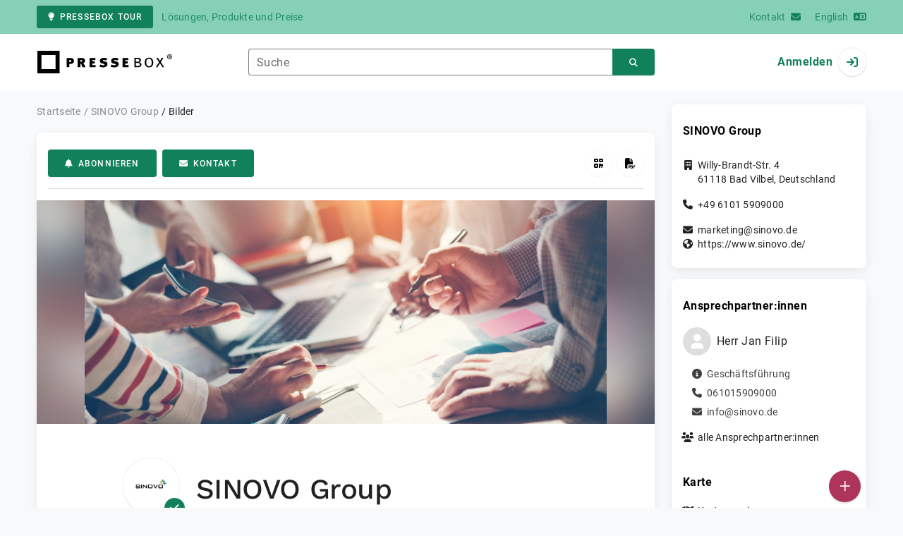

--- FILE ---
content_type: text/html; charset=UTF-8
request_url: https://www.pressebox.de/newsroom/sinovo-group/bilder
body_size: 43996
content:
<!DOCTYPE html>
<html lang="de-DE" data-unn-base-page="two-columns" data-unn-page="newsroom.image.index">
<!--suppress HtmlRequiredTitleElement-->
<head prefix="article: http://ogp.me/ns/article# fb: http://ogp.me/ns/fb# og: http://ogp.me/ns#">
    <meta charset="utf-8" />
<meta http-equiv="X-UA-Compatible" content="IE=edge" />
<meta name="description" content="Bilder veröffentlicht von SINOVO Group" />
<meta name="keywords" content="Bild, Foto, Grafik, Anlage, Übersicht" />
<meta name="publisher" content="unn | UNITED NEWS NETWORK GmbH" />
<meta name="robots" content="index,follow,max-snippet:-1,max-image-preview:large" />
<meta name="theme-color" content="#ffffff" />
<meta name="viewport" content="width=device-width, initial-scale=1.0" />

<title>SINOVO Group, Newsroom: Bilder - PresseBox</title>

            <link href="https://www.pressebox.de/newsroom/sinovo-group/bilder" rel="canonical" />
                        <link href="/newsroom/sinovo-group/bilder/seite/2" rel="next" />
                
    <link
        href="/rss/pressemitteilungen/newsroom/sinovo-group"
        rel="alternate"
        type="application/rss+xml"
        title="Storys von „SINOVO Group“ - PresseBox"
    />

<!--suppress HtmlUnknownTarget-->
<link href="/opensearch.xml" rel="search" type="application/opensearchdescription+xml" title="PresseBox Pressemitteilungssuche" />

<!--suppress HtmlUnknownTarget-->
<link href="/favicon.ico" rel="shortcut icon" type="image/x-icon" />

<!--suppress ALL-->
<script>if(!"gdprAppliesGlobally" in window){window.gdprAppliesGlobally=true}if(!("cmp_id" in window)||window.cmp_id<1){window.cmp_id=0}if(!("cmp_cdid" in window)){window.cmp_cdid=22815}if(!("cmp_params" in window)){window.cmp_params=""}if(!("cmp_host" in window)){window.cmp_host="d.delivery.consentmanager.net"}if(!("cmp_cdn" in window)){window.cmp_cdn="cdn.consentmanager.net"}if(!("cmp_proto" in window)){window.cmp_proto="https:"}if(!("cmp_codesrc" in window)){window.cmp_codesrc="1"}window.cmp_getsupportedLangs=function(){var b=["DE","EN","FR","IT","NO","DA","FI","ES","PT","RO","BG","ET","EL","GA","HR","LV","LT","MT","NL","PL","SV","SK","SL","CS","HU","RU","SR","ZH","TR","UK","AR","BS"];if("cmp_customlanguages" in window){for(var a=0;a<window.cmp_customlanguages.length;a++){b.push(window.cmp_customlanguages[a].l.toUpperCase())}}return b};window.cmp_getRTLLangs=function(){var a=["AR"];if("cmp_customlanguages" in window){for(var b=0;b<window.cmp_customlanguages.length;b++){if("r" in window.cmp_customlanguages[b]&&window.cmp_customlanguages[b].r){a.push(window.cmp_customlanguages[b].l)}}}return a};window.cmp_getlang=function(j){if(typeof(j)!="boolean"){j=true}if(j&&typeof(cmp_getlang.usedlang)=="string"&&cmp_getlang.usedlang!==""){return cmp_getlang.usedlang}var g=window.cmp_getsupportedLangs();var c=[];var f=location.hash;var e=location.search;var a="languages" in navigator?navigator.languages:[];if(f.indexOf("cmplang=")!=-1){c.push(f.substr(f.indexOf("cmplang=")+8,2).toUpperCase())}else{if(e.indexOf("cmplang=")!=-1){c.push(e.substr(e.indexOf("cmplang=")+8,2).toUpperCase())}else{if("cmp_setlang" in window&&window.cmp_setlang!=""){c.push(window.cmp_setlang.toUpperCase())}else{if(a.length>0){for(var d=0;d<a.length;d++){c.push(a[d])}}}}}if("language" in navigator){c.push(navigator.language)}if("userLanguage" in navigator){c.push(navigator.userLanguage)}var h="";for(var d=0;d<c.length;d++){var b=c[d].toUpperCase();if(g.indexOf(b)!=-1){h=b;break}if(b.indexOf("-")!=-1){b=b.substr(0,2)}if(g.indexOf(b)!=-1){h=b;break}}if(h==""&&typeof(cmp_getlang.defaultlang)=="string"&&cmp_getlang.defaultlang!==""){return cmp_getlang.defaultlang}else{if(h==""){h="EN"}}h=h.toUpperCase();return h};(function(){var u=document;var v=u.getElementsByTagName;var h=window;var o="";var b="_en";if("cmp_getlang" in h){o=h.cmp_getlang().toLowerCase();if("cmp_customlanguages" in h){for(var q=0;q<h.cmp_customlanguages.length;q++){if(h.cmp_customlanguages[q].l.toUpperCase()==o.toUpperCase()){o="en";break}}}b="_"+o}function x(i,e){var w="";i+="=";var s=i.length;var d=location;if(d.hash.indexOf(i)!=-1){w=d.hash.substr(d.hash.indexOf(i)+s,9999)}else{if(d.search.indexOf(i)!=-1){w=d.search.substr(d.search.indexOf(i)+s,9999)}else{return e}}if(w.indexOf("&")!=-1){w=w.substr(0,w.indexOf("&"))}return w}var k=("cmp_proto" in h)?h.cmp_proto:"https:";if(k!="http:"&&k!="https:"){k="https:"}var g=("cmp_ref" in h)?h.cmp_ref:location.href;var j=u.createElement("script");j.setAttribute("data-cmp-ab","1");var c=x("cmpdesign","cmp_design" in h?h.cmp_design:"");var f=x("cmpregulationkey","cmp_regulationkey" in h?h.cmp_regulationkey:"");var r=x("cmpgppkey","cmp_gppkey" in h?h.cmp_gppkey:"");var n=x("cmpatt","cmp_att" in h?h.cmp_att:"");j.src=k+"//"+h.cmp_host+"/delivery/cmp.php?"+("cmp_id" in h&&h.cmp_id>0?"id="+h.cmp_id:"")+("cmp_cdid" in h?"&cdid="+h.cmp_cdid:"")+"&h="+encodeURIComponent(g)+(c!=""?"&cmpdesign="+encodeURIComponent(c):"")+(f!=""?"&cmpregulationkey="+encodeURIComponent(f):"")+(r!=""?"&cmpgppkey="+encodeURIComponent(r):"")+(n!=""?"&cmpatt="+encodeURIComponent(n):"")+("cmp_params" in h?"&"+h.cmp_params:"")+(u.cookie.length>0?"&__cmpfcc=1":"")+"&l="+o.toLowerCase()+"&o="+(new Date()).getTime();j.type="text/javascript";j.async=true;if(u.currentScript&&u.currentScript.parentElement){u.currentScript.parentElement.appendChild(j)}else{if(u.body){u.body.appendChild(j)}else{var t=v("body");if(t.length==0){t=v("div")}if(t.length==0){t=v("span")}if(t.length==0){t=v("ins")}if(t.length==0){t=v("script")}if(t.length==0){t=v("head")}if(t.length>0){t[0].appendChild(j)}}}var m="js";var p=x("cmpdebugunminimized","cmpdebugunminimized" in h?h.cmpdebugunminimized:0)>0?"":".min";var a=x("cmpdebugcoverage","cmp_debugcoverage" in h?h.cmp_debugcoverage:"");if(a=="1"){m="instrumented";p=""}var j=u.createElement("script");j.src=k+"//"+h.cmp_cdn+"/delivery/"+m+"/cmp"+b+p+".js";j.type="text/javascript";j.setAttribute("data-cmp-ab","1");j.async=true;if(u.currentScript&&u.currentScript.parentElement){u.currentScript.parentElement.appendChild(j)}else{if(u.body){u.body.appendChild(j)}else{var t=v("body");if(t.length==0){t=v("div")}if(t.length==0){t=v("span")}if(t.length==0){t=v("ins")}if(t.length==0){t=v("script")}if(t.length==0){t=v("head")}if(t.length>0){t[0].appendChild(j)}}}})();window.cmp_addFrame=function(b){if(!window.frames[b]){if(document.body){var a=document.createElement("iframe");a.style.cssText="display:none";if("cmp_cdn" in window&&"cmp_ultrablocking" in window&&window.cmp_ultrablocking>0){a.src="//"+window.cmp_cdn+"/delivery/empty.html"}a.name=b;a.setAttribute("title","Intentionally hidden, please ignore");a.setAttribute("role","none");a.setAttribute("tabindex","-1");document.body.appendChild(a)}else{window.setTimeout(window.cmp_addFrame,10,b)}}};window.cmp_rc=function(h){var b=document.cookie;var f="";var d=0;while(b!=""&&d<100){d++;while(b.substr(0,1)==" "){b=b.substr(1,b.length)}var g=b.substring(0,b.indexOf("="));if(b.indexOf(";")!=-1){var c=b.substring(b.indexOf("=")+1,b.indexOf(";"))}else{var c=b.substr(b.indexOf("=")+1,b.length)}if(h==g){f=c}var e=b.indexOf(";")+1;if(e==0){e=b.length}b=b.substring(e,b.length)}return(f)};window.cmp_stub=function(){var a=arguments;__cmp.a=__cmp.a||[];if(!a.length){return __cmp.a}else{if(a[0]==="ping"){if(a[1]===2){a[2]({gdprApplies:gdprAppliesGlobally,cmpLoaded:false,cmpStatus:"stub",displayStatus:"hidden",apiVersion:"2.2",cmpId:31},true)}else{a[2](false,true)}}else{if(a[0]==="getUSPData"){a[2]({version:1,uspString:window.cmp_rc("")},true)}else{if(a[0]==="getTCData"){__cmp.a.push([].slice.apply(a))}else{if(a[0]==="addEventListener"||a[0]==="removeEventListener"){__cmp.a.push([].slice.apply(a))}else{if(a.length==4&&a[3]===false){a[2]({},false)}else{__cmp.a.push([].slice.apply(a))}}}}}}};window.cmp_gpp_ping=function(){return{gppVersion:"1.0",cmpStatus:"stub",cmpDisplayStatus:"hidden",supportedAPIs:["tcfca","usnat","usca","usva","usco","usut","usct"],cmpId:31}};window.cmp_gppstub=function(){var a=arguments;__gpp.q=__gpp.q||[];if(!a.length){return __gpp.q}var g=a[0];var f=a.length>1?a[1]:null;var e=a.length>2?a[2]:null;if(g==="ping"){return window.cmp_gpp_ping()}else{if(g==="addEventListener"){__gpp.e=__gpp.e||[];if(!("lastId" in __gpp)){__gpp.lastId=0}__gpp.lastId++;var c=__gpp.lastId;__gpp.e.push({id:c,callback:f});return{eventName:"listenerRegistered",listenerId:c,data:true,pingData:window.cmp_gpp_ping()}}else{if(g==="removeEventListener"){var h=false;__gpp.e=__gpp.e||[];for(var d=0;d<__gpp.e.length;d++){if(__gpp.e[d].id==e){__gpp.e[d].splice(d,1);h=true;break}}return{eventName:"listenerRemoved",listenerId:e,data:h,pingData:window.cmp_gpp_ping()}}else{if(g==="getGPPData"){return{sectionId:3,gppVersion:1,sectionList:[],applicableSections:[0],gppString:"",pingData:window.cmp_gpp_ping()}}else{if(g==="hasSection"||g==="getSection"||g==="getField"){return null}else{__gpp.q.push([].slice.apply(a))}}}}}};window.cmp_msghandler=function(d){var a=typeof d.data==="string";try{var c=a?JSON.parse(d.data):d.data}catch(f){var c=null}if(typeof(c)==="object"&&c!==null&&"__cmpCall" in c){var b=c.__cmpCall;window.__cmp(b.command,b.parameter,function(h,g){var e={__cmpReturn:{returnValue:h,success:g,callId:b.callId}};d.source.postMessage(a?JSON.stringify(e):e,"*")})}if(typeof(c)==="object"&&c!==null&&"__uspapiCall" in c){var b=c.__uspapiCall;window.__uspapi(b.command,b.version,function(h,g){var e={__uspapiReturn:{returnValue:h,success:g,callId:b.callId}};d.source.postMessage(a?JSON.stringify(e):e,"*")})}if(typeof(c)==="object"&&c!==null&&"__tcfapiCall" in c){var b=c.__tcfapiCall;window.__tcfapi(b.command,b.version,function(h,g){var e={__tcfapiReturn:{returnValue:h,success:g,callId:b.callId}};d.source.postMessage(a?JSON.stringify(e):e,"*")},b.parameter)}if(typeof(c)==="object"&&c!==null&&"__gppCall" in c){var b=c.__gppCall;window.__gpp(b.command,function(h,g){var e={__gppReturn:{returnValue:h,success:g,callId:b.callId}};d.source.postMessage(a?JSON.stringify(e):e,"*")},"parameter" in b?b.parameter:null,"version" in b?b.version:1)}};window.cmp_setStub=function(a){if(!(a in window)||(typeof(window[a])!=="function"&&typeof(window[a])!=="object"&&(typeof(window[a])==="undefined"||window[a]!==null))){window[a]=window.cmp_stub;window[a].msgHandler=window.cmp_msghandler;window.addEventListener("message",window.cmp_msghandler,false)}};window.cmp_setGppStub=function(a){if(!(a in window)||(typeof(window[a])!=="function"&&typeof(window[a])!=="object"&&(typeof(window[a])==="undefined"||window[a]!==null))){window[a]=window.cmp_gppstub;window[a].msgHandler=window.cmp_msghandler;window.addEventListener("message",window.cmp_msghandler,false)}};window.cmp_addFrame("__cmpLocator");if(!("cmp_disableusp" in window)||!window.cmp_disableusp){window.cmp_addFrame("__uspapiLocator")}if(!("cmp_disabletcf" in window)||!window.cmp_disabletcf){window.cmp_addFrame("__tcfapiLocator")}if(!("cmp_disablegpp" in window)||!window.cmp_disablegpp){window.cmp_addFrame("__gppLocator")}window.cmp_setStub("__cmp");if(!("cmp_disabletcf" in window)||!window.cmp_disabletcf){window.cmp_setStub("__tcfapi")}if(!("cmp_disableusp" in window)||!window.cmp_disableusp){window.cmp_setStub("__uspapi")}if(!("cmp_disablegpp" in window)||!window.cmp_disablegpp){window.cmp_setGppStub("__gpp")};</script>

<link rel="preload" as="style" href="https://www.pressebox.de/build/assets/app-79a06cd2.css" /><link rel="stylesheet" href="https://www.pressebox.de/build/assets/app-79a06cd2.css" /><style >[wire\:loading], [wire\:loading\.delay], [wire\:loading\.inline-block], [wire\:loading\.inline], [wire\:loading\.block], [wire\:loading\.flex], [wire\:loading\.table], [wire\:loading\.grid], [wire\:loading\.inline-flex] {display: none;}[wire\:loading\.delay\.shortest], [wire\:loading\.delay\.shorter], [wire\:loading\.delay\.short], [wire\:loading\.delay\.long], [wire\:loading\.delay\.longer], [wire\:loading\.delay\.longest] {display:none;}[wire\:offline] {display: none;}[wire\:dirty]:not(textarea):not(input):not(select) {display: none;}input:-webkit-autofill, select:-webkit-autofill, textarea:-webkit-autofill {animation-duration: 50000s;animation-name: livewireautofill;}@keyframes livewireautofill { from {} }</style>
</head>
<body class="d-flex flex-column" >
<nav class="navbar navbar-light bg-primary-200 text-primary-700 py-0 shadow-0 small d-print-none" data-unn-component="global.toolbar" data-unn-component-instance-id="0O9V6kmbez7dEZK6cE12">
    <div class="container">
        <a
            href="https://info.pressebox.de/"
            target="_blank"
            class="btn btn-primary btn-sm"
            data-unn-ga-category="global toolbar"
            data-unn-ga-label="PresseBox Tour"
        >
            <i class="fas fa-lightbulb cme-2" aria-hidden="true"></i>PresseBox Tour
        </a>
        <span class="d-none d-md-inline text-body2 cms-3 ">Lösungen, Produkte und Preise</span>

        <a href="https://info.pressebox.de/kontakt/" target="_blank" class="ms-auto">
            <span class="d-none d-sm-inline text-body2">Kontakt</span><i class="fas fa-envelope cms-2" aria-hidden="true"></i>
        </a>
                                    
                <a href="https://www.pressebox.com" class="cms-5">
                    <span class="d-none d-sm-inline text-body2">English</span><i class="fas fa-language cms-2" aria-hidden="true"></i>
                </a>
                        </div>
</nav>
<nav class="bg-white navbar navbar-light py-0 shadow-0 position-sticky d-print-none" data-unn-component="global.top-bar" data-unn-component-instance-id="pZxMXtkBQGO99zsrB7va">
    <div class="container">
        <div class="row flex-fill align-items-center">
            <div class="col-auto col-sm-5 col-md-4 col-lg-3 order-1 d-flex flex-fill align-items-center">
                <a href="/" class="d-inline-flex navbar-brand m-0 p-0 logo logo-dark">
                    <span class="visually-hidden-focusable">Zur Startseite</span>
                </a>
            </div>

                            <div class="col-auto col-sm-5 col-lg-6 order-3 order-sm-2 d-none d-sm-flex pt-3 pt-sm-0 flex-fill align-items-center js-search-form-wrapper">
                    <form method="post" action="https://www.pressebox.de/pressemitteilung/suche" class="w-100">
                        <div class="input-group flex-nowrap">
                            <div data-unn-component="global.clearable-input" data-unn-component-instance-id="vDVHCtGnApYt31s8sGHy" class="flex-fill force-hide">
    <div class="form-outline">
                                    <input
                                        id="search_pZxMXtkBQGO99zsrB7va"
                                        name="keywords"
                                        type="search"
                                        value=""
                                        class="form-control"
                                        required
                                        minlength="2"
                                    />
                                    <label class="form-label text-truncate" for="search_pZxMXtkBQGO99zsrB7va">Suche</label>
                                </div>
    <button type="button" class="clear" aria-label="Zurücksetzen"><i class="far fa-times" aria-hidden="true"></i></button>
</div>
                            <button
                                type="submit"
                                class="btn btn-primary"
                                aria-label="Suchen"
                                data-unn-ga-category="global top bar"
                                data-unn-ga-label="Suchen"
                            >
                                <i class="fas fa-search" aria-hidden="true"></i>
                            </button>
                        </div>

                        <input type="hidden" name="_token" value="sjAN4sIotyE3lD8vtsoDiKTKb1t641aZSFBlxYnB">                    </form>
                </div>

                <div class="col-auto col-sm-2 col-md-3 order-2 order-sm-3 d-flex align-items-center">
                    <div class="d-flex w-100 align-items-center justify-content-end">
                        <button type="button" class="d-sm-none btn btn-primary btn-floating cme-5 js-search-toggle" aria-label="Suchen">
                            <i class="fas fa-search" aria-hidden="true"></i>
                        </button>

                                                    <a
                                href="/login"
                                class="d-flex align-items-center fw-bold"
                                data-mdb-toggle="modal"
                                data-mdb-target="#login"
                            >
                                <span class="d-none d-md-inline-block cme-2 pe-none">Anmelden</span>
                                <span class="avatar bg-white rounded-circle shadow-1-strong pe-none">
                                    <i class="fas fa-sign-in" aria-hidden="true"></i>
                                </span>
                            </a>
                                            </div>
                </div>
                    </div>
    </div>
</nav>

<div class="flex-fill flex-shrink-0 cmt-5 cmb-5">
    <div class="container h-100">
        <div class="row g-4 h-100">
            <div class="col-md-7 col-lg-8 col-xl-9">
                    <nav class="d-print-none" data-unn-component="global.breadcrumbs" data-unn-component-instance-id="dLyhFy26P9tiHwDjx1F8">
    <ol itemscope itemtype="http://schema.org/BreadcrumbList" class="breadcrumb">
                    <li
                class="breadcrumb-item text-body2"
                itemprop="itemListElement"
                itemscope
                itemtype="http://schema.org/ListItem"
            >
                <a href="/" itemprop="item">
                    <span itemprop="name">Startseite</span>
                </a>
                <meta itemprop="position" content="1" />
            </li>
                    <li
                class="breadcrumb-item text-body2"
                itemprop="itemListElement"
                itemscope
                itemtype="http://schema.org/ListItem"
            >
                <a href="/newsroom/sinovo-group/pressemitteilungen" itemprop="item">
                    <span itemprop="name">SINOVO Group</span>
                </a>
                <meta itemprop="position" content="2" />
            </li>
                    <li
                class="breadcrumb-item active pe-none text-body2"
                itemprop="itemListElement"
                itemscope
                itemtype="http://schema.org/ListItem"
            >
                <a href="/newsroom/sinovo-group/bilder" itemprop="item">
                    <span itemprop="name">Bilder</span>
                </a>
                <meta itemprop="position" content="3" />
            </li>
            </ol>
</nav>

    <main>
        <div
            class="card mb-4"
        >
            <div class="card-body pb-0">
                <div class="d-flex flex-wrap align-items-center cpb-4 cmb-4 border-hr border-bottom d-print-none" data-unn-component="newsroom.toolbar" data-unn-component-instance-id="wmJsCQO3zNxl5ZNnrygH">
    <button
        type="button"
        class="btn btn-primary text-nowrap"
        data-mdb-toggle="modal"
        data-mdb-target="#subscribe-to-press-releases"
        data-unn-ga-category="newsroom toolbar"
        data-unn-ga-label="Abonnieren"
    >
        <i class="fas fa-bell cme-2" aria-hidden="true"></i>Abonnieren
    </button>
            <a
            href="javascript:void(0)"
            class="btn btn-primary text-nowrap cms-2"
            data-mdb-toggle="modal"
            data-mdb-target="#contact"
            data-unn-email-hash="6dc74c7ca74d623f54f6766885abc5bb087b9123f5855e5c710255e107da87e6"
            data-unn-email-subject="Kontaktanfrage zu Ihrem PresseBox-Newsroom"
            data-unn-ga-category="newsroom toolbar"
            data-unn-ga-label="Kontakt"
        >
            <i class="fas fa-envelope cme-2" aria-hidden="true"></i>Kontakt
        </a>
            
    <div class="ms-auto d-flex">
        <button
            type="button"
            class="btn btn-white btn-floating text-reset dropdown-toggle d-lg-none"
            title="Aktionen"
            aria-expanded="false"
            aria-label="Aktionen"
            data-mdb-toggle="dropdown"
        >
            <i class="fas fa-lg fa-ellipsis-v" aria-hidden="true"></i>
        </button>
        <div class="dropdown-menu dropdown-menu-end d-lg-none bg-neutral-50 cp-2 cms-2 cmt-2">
            <div class="actions d-flex">
    <button
        type="button"
        class="btn btn-white btn-floating text-reset"
        title="QR-Code abrufen"
        aria-label="QR-Code abrufen"
        data-mdb-toggle="modal"
        data-mdb-target="#qr-code"
        data-unn-ga-category="newsroom toolbar"
        data-unn-ga-label="QR-Code abrufen"
    >
        <i class="fas fa-lg fa-qrcode" aria-hidden="true"></i>
    </button>

    <button
        type="button"
        class="btn btn-white btn-floating text-reset cms-2"
        title="Pressemappe erstellen"
        aria-label="Pressemappe erstellen"
        data-mdb-toggle="modal"
        data-mdb-target="#download-press-kit"
        data-unn-ga-category="newsroom toolbar"
        data-unn-ga-label="Pressemappe erstellen"
    >
        <i class="fas fa-lg fa-file-pdf" aria-hidden="true"></i>
    </button>
</div>
        </div>

        <div class="d-none d-lg-block">
            <div class="actions d-flex">
    <button
        type="button"
        class="btn btn-white btn-floating text-reset"
        title="QR-Code abrufen"
        aria-label="QR-Code abrufen"
        data-mdb-toggle="modal"
        data-mdb-target="#qr-code"
        data-unn-ga-category="newsroom toolbar"
        data-unn-ga-label="QR-Code abrufen"
    >
        <i class="fas fa-lg fa-qrcode" aria-hidden="true"></i>
    </button>

    <button
        type="button"
        class="btn btn-white btn-floating text-reset cms-2"
        title="Pressemappe erstellen"
        aria-label="Pressemappe erstellen"
        data-mdb-toggle="modal"
        data-mdb-target="#download-press-kit"
        data-unn-ga-category="newsroom toolbar"
        data-unn-ga-label="Pressemappe erstellen"
    >
        <i class="fas fa-lg fa-file-pdf" aria-hidden="true"></i>
    </button>
</div>
        </div>
    </div>
</div>

            </div>

                            <div class="position-relative overflow-hidden cmb-12" data-unn-component="newsroom.header-image" data-unn-component-instance-id="GIL0f9HLFdZIshe6PqFM">
    <div
        class="position-absolute blur"
        style="background: url('https://cdn.pressebox.de/f/4715130c85dbc476/profile-cover-image/1010542/1203186.jpg') no-repeat center/cover;"
    ></div>
    <div class="position-relative w-100 h-100 d-flex align-items-center justify-content-center">
        <!--suppress HtmlRequiredAltAttribute, RequiredAttributes-->
        <img src="https://cdn.pressebox.de/f/4715130c85dbc476/profile-cover-image/1010542/1203186.jpg" alt="Titelbild der Firma SINOVO Group" />
    </div>
</div>
            
            <div
                class="card-body pt-0 pb-0"
            >
                <div class="row g-0">
                    <div class="col-lg-9 mx-auto">
                        <div class="row gx-4 gy-3 align-items-center">
                            <div class="col-auto">
                                <div class="d-inline-flex position-relative" style="font-size: 36px;" data-unn-component="global.avatar" data-unn-component-instance-id="QMENz6agCey9PWvUNC4C">
            <!--suppress HtmlRequiredAltAttribute, RequiredAttributes-->
        <img class="object-fit-contain bg-white rounded-circle shadow-1-strong" width="80" height="80" loading="lazy" src="https://cdn.pressebox.de/f/2260e3684e9da4d7/logos/1010542/500_500.gif" alt="Logo der Firma SINOVO Group" />
    
            <i
            class="fas fa-check badge d-flex align-items-center justify-content-center position-absolute rounded-circle bg-primary text-white"
            aria-hidden="true"
        ></i>
    </div>
                            </div>
                            <div class="col-auto">
                                <h1 class="m-0">SINOVO Group</h1>
                            </div>
                        </div>

                                                        <a href="/newsroom/sinovo-group/pressemitteilungen" class="btn btn-primary cmt-12 d-print-none">
        <i class="far fa-chevron-left cme-2" aria-hidden="true"></i>Zurück zum Newsroom
    </a>

    <nav class="nav nav-tabs nav-justified justify-content-center d-print-none nav-justified cmt-12 mb-0" data-unn-component="newsroom.media-tabs" data-unn-component-instance-id="1PIEmTQma8YlenxA5D0V">
    <a
        href="https://www.pressebox.de/newsroom/sinovo-group/bilder"
        class="nav-link active mb-0"
    >
        <i class="fas fa-image text-muted d-block cmb-3" aria-hidden="true"></i><span class="text-button">Bilder</span>
    </a>
    <a
        href="https://www.pressebox.de/newsroom/sinovo-group/videos"
        class="nav-link mb-0"
    >
        <i class="fas fa-film-alt text-muted d-block cmb-3" aria-hidden="true"></i><span class="text-button">Videos</span>
    </a>
    <a
        href="https://www.pressebox.de/newsroom/sinovo-group/dokumente"
        class="nav-link mb-0"
    >
        <i class="fas fa-file-alt text-muted d-block cmb-3" aria-hidden="true"></i><span class="text-button">Dokumente</span>
    </a>
</nav>
                        
                        <div>
                                                    </div>
                    </div>
                </div>

                <!-- Begin GCP --><img src="https://www.pressebox.de/gcp.gif?r=aSLLtDcId4xZmStna6RWOgAAACA&amp;u=0" alt="" class="view-counter" aria-hidden="true" /><!-- End GCP -->            </div>
        </div>

            <div class="row row-cols-2 row-cols-lg-3 g-4">
                    <div class="col">
                <div class="card overflow-hidden h-100">
                    <div class="card-body p-0">
                        <a onclick="Livewire.emit(&quot;updateAttachmentDetails&quot;, &quot;5ZRNbtswEIWvQnAf0/qxbNOrNCnaLmoHdZpsDASUNJImoUSCpOL8wAfKHbpqL1bSchI0BQJ03e0bjua9jxyt+IxT68oTKaylPBrzR8vnnBZK3xusG0cXlqf+zM8ncvKskXgcR2Tt+hIV+aZa0TksCCPrpncOjHWquAl9UcRpCbYwqB2qbi/FXjsz0CIYIA99Sy5BuhJFDg6sEzWJ0lEUjfyECScnH48ewDis8MGfd0DWqnJb4TslQuUVct6AERoBWl1BI/uuho5Uv34Ycnr4JsGOrOGm70rYO5hyivYCS1B0kfOxV3w6Kbq6FzXQxTLk5bQTLYTTHsUHlGU0utb1oVsbuEXY0oXgMX9E/4kVTzNOj7XefFUlSLvxAa09U8YJeaxxc+ycKJoWOrc5b/o27wRK6sd61B44NVBJKAZCy8FPC06cCicGIYo5FYXrhfwMw52gn5gdCA+VSyxdEwrZfBYKPgN2Dnzq8q+m5LX20jZNs8NobOH8Xu/TB3fYei5sC7kOim/tjdyTmXDaOKctZ6wou5EOmSFXd6MSmGFZAlUmynGWldOqShImXiBYFk3YdMLimLlnHFfRZDqJ4/TK+7jzNkfDwB3y6H/Ae62hfoM3fRdvnubRLK3iPCzKPB3/K979c97tBre6zyVav0nLw6sPRNZflquLFflkVK+ftZeD3weTqefDOthao1TLLHbqVh3VoYMNflv0PwQc1vJNvuSdfIKlRZUAVHk2TyazdB69ybcPM3rVWIUSws6yP7Y13N9tWPUzKe7BhOve/QY=&quot;)" role="button" data-unn-component="global.attachment-details-link" data-unn-component-instance-id="oUgzASwqNSJAPWyDFbE6">
    <div class="position-relative overflow-hidden ar-16-10 no-blur" data-unn-component="global.image" data-unn-component-instance-id="MgVl3MdMUJK8CgtF2lF9" itemprop="image" itemscope="itemscope" itemtype="https://schema.org/ImageObject">
            <meta itemprop="representativeOfPage" content="true" />
    
            <meta itemprop="url" content="https://cdn.pressebox.de/a/4cf3eefb69358491/attachments/1575224.attachment/filename/Bild1.jpg" />
                    <meta itemprop="caption" lang="de" content="Premiere zum Weltdiabetestag 14.11.2025: CE-zertifizierte Software liefert Therapieempfehlungen für Diabetes in Sekunden" />
                            <meta itemprop="copyrightNotice" content="© Copyright 2021 Studio Romantic / Shutterstock" />
                    
    <picture>
                                    <source srcset="https://cdn.pressebox.de/r/d909000fa2ddb072/attachments/15/75/22/thumbnail_1575224_552x345.webp" type="image/webp" />
                                                <source srcset="https://cdn.pressebox.de/r/eb12dc716de51fcc/attachments/15/75/22/thumbnail_1575224_552x345.jpg" type="image/jpeg" />
                    
        <!--suppress HtmlRequiredAltAttribute, RequiredAttributes-->
        <img
            width="517" src="https://cdn.pressebox.de/r/eb12dc716de51fcc/attachments/15/75/22/thumbnail_1575224_552x345.jpg" height="345" alt="Bild1.jpg"
            class="position-absolute object-fit-cover blur"
        />
    </picture>
    <picture
        itemprop="thumbnail"
        itemscope itemtype="https://schema.org/ImageObject">
        <meta itemprop="width" content="517" />
        <meta itemprop="height" content="345" />
                    <meta itemprop="caption" lang="de" content="Premiere zum Weltdiabetestag 14.11.2025: CE-zertifizierte Software liefert Therapieempfehlungen für Diabetes in Sekunden" />
                            <meta itemprop="copyrightNotice" content="© Copyright 2021 Studio Romantic / Shutterstock" />
        
                                    <source
                    srcset="https://cdn.pressebox.de/r/d909000fa2ddb072/attachments/15/75/22/thumbnail_1575224_552x345.webp"
                    type="image/webp" />
                                                <source
                    srcset="https://cdn.pressebox.de/r/eb12dc716de51fcc/attachments/15/75/22/thumbnail_1575224_552x345.jpg"
                    type="image/jpeg" />
                    
        <!--suppress HtmlRequiredAltAttribute, RequiredAttributes-->
        <img
            width="517" src="https://cdn.pressebox.de/r/eb12dc716de51fcc/attachments/15/75/22/thumbnail_1575224_552x345.jpg" height="345" alt="Bild1.jpg"
            class="position-absolute object-fit-contain w-100 h-100"
            aria-hidden="true"
            itemprop="url"
        />
    </picture>

    
</div>
</a>
                    </div>
                </div>
            </div>
                    <div class="col">
                <div class="card overflow-hidden h-100">
                    <div class="card-body p-0">
                        <a onclick="Livewire.emit(&quot;updateAttachmentDetails&quot;, &quot;5ZO7btswFIZfReBe07Rlp6KntAHSDrUNNE0XAwEpHksnoUSCpOwYgV+rU7e8WEkpt3oI0LkbcS48//+RZ8U/cuKD+qyF94SzMX/wvOCkNPbgsKoDWXg+HXPSQBCNcXvj7nxGfd2FAM4HU96NStOkKsY4UeBLhzagaVNoHm+6wAqD0JBdg9sLHbq2yraPv10G2EJ2Cb5rVQ0YvIT68ZdTkFXQxJwXTTz52Bqgv+yME/TXqMCQheTjGInStWirTlRAFssYyDlpRQOpOk7+hFqx0a2tnrqtgx3CniwEn/AHjFeseD7n5NzazTejQPvN2oH3a+Pi1HOLm/MQRFk30IbNVd01shWoSRwbGUVSxMFWQzmYXQ56EqYLEcQQYBNORBk6ob/AABN5Ppk+wRoyP1GFOiXO8nlKRA/YRssK1JumeZ+bvuZO2tJobODqYHv3SR02kQvdg7T9G3LSOd2TmXFSh2A9p7RU7cgmzyDN/UgBdXTKVMEKCaIYz6VQjIoXCJ6yGc0LmjMannHcsFle5GxyE3XcR5mjYeAROfsf8N5aqE7w5u/iLaQcz4piXgCTkyLC/Ee8/Xc+Hge1tpMafQ1u+fTrE5HvX5er61V26Uxnn2MvhT8GkXnkQ1vYe2dMQz22Zmc+VKmDDnobjPuNOi7rsHxv/E3f8SeozGdbyaSQUKr8TIkTf72Z0WuMblFD2ln617am99ulVV9rcQCXnvv4Bw==&quot;)" role="button" data-unn-component="global.attachment-details-link" data-unn-component-instance-id="rVhQaQvKHj96vXNTqWgd">
    <div class="position-relative overflow-hidden ar-16-10 no-blur" data-unn-component="global.image" data-unn-component-instance-id="qifSMALsIOK4ngP182y4" itemprop="image" itemscope="itemscope" itemtype="https://schema.org/ImageObject">
            <meta itemprop="representativeOfPage" content="true" />
    
            <meta itemprop="url" content="https://cdn.pressebox.de/a/b45fb1babecd47da/attachments/1549412.attachment/filename/Bild1.jpg" />
                    <meta itemprop="caption" lang="de" content="Digitale Verwaltung für eine Gesundheitsbehörde gemeinsam gestalten" />
                            <meta itemprop="copyrightNotice" content="metamorworks /shutterstock.com" />
                    
    <picture>
                                    <source srcset="https://cdn.pressebox.de/r/42081b60b6b7a405/attachments/15/49/41/thumbnail_1549412_552x345.webp" type="image/webp" />
                                                <source srcset="https://cdn.pressebox.de/r/90c3f3c0a31386d5/attachments/15/49/41/thumbnail_1549412_552x345.jpg" type="image/jpeg" />
                    
        <!--suppress HtmlRequiredAltAttribute, RequiredAttributes-->
        <img
            width="552" src="https://cdn.pressebox.de/r/90c3f3c0a31386d5/attachments/15/49/41/thumbnail_1549412_552x345.jpg" height="313" alt="Bild1.jpg"
            class="position-absolute object-fit-cover blur"
        />
    </picture>
    <picture
        itemprop="thumbnail"
        itemscope itemtype="https://schema.org/ImageObject">
        <meta itemprop="width" content="552" />
        <meta itemprop="height" content="313" />
                    <meta itemprop="caption" lang="de" content="Digitale Verwaltung für eine Gesundheitsbehörde gemeinsam gestalten" />
                            <meta itemprop="copyrightNotice" content="metamorworks /shutterstock.com" />
        
                                    <source
                    srcset="https://cdn.pressebox.de/r/42081b60b6b7a405/attachments/15/49/41/thumbnail_1549412_552x345.webp"
                    type="image/webp" />
                                                <source
                    srcset="https://cdn.pressebox.de/r/90c3f3c0a31386d5/attachments/15/49/41/thumbnail_1549412_552x345.jpg"
                    type="image/jpeg" />
                    
        <!--suppress HtmlRequiredAltAttribute, RequiredAttributes-->
        <img
            width="552" src="https://cdn.pressebox.de/r/90c3f3c0a31386d5/attachments/15/49/41/thumbnail_1549412_552x345.jpg" height="313" alt="Bild1.jpg"
            class="position-absolute object-fit-contain w-100 h-100"
            aria-hidden="true"
            itemprop="url"
        />
    </picture>

    
</div>
</a>
                    </div>
                </div>
            </div>
                    <div class="col">
                <div class="card overflow-hidden h-100">
                    <div class="card-body p-0">
                        <a onclick="Livewire.emit(&quot;updateAttachmentDetails&quot;, &quot;5VTLTtwwFP2VyIvuiJM4GWY8K0SfUplBhdLNSCPHvkkMiR3ZDjCg+aD+A6vyY7UnA6hUQuq6u+jcc33POc71kk4psk4ct8xaRNOE3ls6o4jrfmNk3Tg0tzTznF8/[base64]/WG7iWcIPmjGb0XvoTlzSfUHTU96sTLaC1q1MD1p5q41h71MvVkXOMB6ludd4MXamYbJFXcR8SochA1QIfM1qM8jpw7D1zbATSjCLG3cDazzDegPQTJ/uMx8oPKVwTCpPZLBS8JekzUgLEX03kpfbcdphP9qNlB+ebHsb78szOx4RvoOwD4lsH04avWUFR41xvKcZcqLgPnqHUt7EAbDARnCcMSsIKMU3KCrPnECxOC0wIzgh2T3Gs04KQjEzXXsetlxmPA7eSpv9DvJc91K/izd+MNyOTJJnkJUlFkiS8+Nd4d7/zdjuq7Yeyldavy2K/BCGRsy+L5cUy+mT00D9hz8Tvo8jc54MV3FijdYetVPpaH9ShA496O+kcyNZvLKg//aXJ4RsGmVdfFNOU5bycAeEieWVw5yZ+wXAlWwg7jN9Y3nCd1+EhOG3ZJjwOi/n2Nw==&quot;)" role="button" data-unn-component="global.attachment-details-link" data-unn-component-instance-id="uYH9NEXFjmY3JZMU7MQe">
    <div class="position-relative overflow-hidden ar-16-10 no-blur" data-unn-component="global.image" data-unn-component-instance-id="zs93NrQWr7BE6Sx99A6D" itemprop="image" itemscope="itemscope" itemtype="https://schema.org/ImageObject">
            <meta itemprop="representativeOfPage" content="true" />
    
            <meta itemprop="url" content="https://cdn.pressebox.de/a/235581a4cb9e3cd0/attachments/1533238.attachment/filename/Fotolia_112468033_L.jpg" />
                    <meta itemprop="caption" lang="de" content="Case Study über neues Rechnungs- &amp; Mahnsystem für ein Versicherungsunternehmen: Effizient &amp; zukunftssicher" />
                            <meta itemprop="copyrightNotice" content="© mooshny / stock.adobe.com" />
                    
    <picture>
                                    <source srcset="https://cdn.pressebox.de/r/5171146a175318fc/attachments/15/33/23/thumbnail_1533238_552x345.webp" type="image/webp" />
                                                <source srcset="https://cdn.pressebox.de/r/39b7af35aedf8169/attachments/15/33/23/thumbnail_1533238_552x345.jpg" type="image/jpeg" />
                    
        <!--suppress HtmlRequiredAltAttribute, RequiredAttributes-->
        <img
            width="517" src="https://cdn.pressebox.de/r/39b7af35aedf8169/attachments/15/33/23/thumbnail_1533238_552x345.jpg" height="345" alt="Fotolia_112468033_L.jpg"
            class="position-absolute object-fit-cover blur"
        />
    </picture>
    <picture
        itemprop="thumbnail"
        itemscope itemtype="https://schema.org/ImageObject">
        <meta itemprop="width" content="517" />
        <meta itemprop="height" content="345" />
                    <meta itemprop="caption" lang="de" content="Case Study über neues Rechnungs- &amp; Mahnsystem für ein Versicherungsunternehmen: Effizient &amp; zukunftssicher" />
                            <meta itemprop="copyrightNotice" content="© mooshny / stock.adobe.com" />
        
                                    <source
                    srcset="https://cdn.pressebox.de/r/5171146a175318fc/attachments/15/33/23/thumbnail_1533238_552x345.webp"
                    type="image/webp" />
                                                <source
                    srcset="https://cdn.pressebox.de/r/39b7af35aedf8169/attachments/15/33/23/thumbnail_1533238_552x345.jpg"
                    type="image/jpeg" />
                    
        <!--suppress HtmlRequiredAltAttribute, RequiredAttributes-->
        <img
            width="517" src="https://cdn.pressebox.de/r/39b7af35aedf8169/attachments/15/33/23/thumbnail_1533238_552x345.jpg" height="345" alt="Fotolia_112468033_L.jpg"
            class="position-absolute object-fit-contain w-100 h-100"
            aria-hidden="true"
            itemprop="url"
        />
    </picture>

    
</div>
</a>
                    </div>
                </div>
            </div>
                    <div class="col">
                <div class="card overflow-hidden h-100">
                    <div class="card-body p-0">
                        <a onclick="Livewire.emit(&quot;updateAttachmentDetails&quot;, &quot;5ZOxbtswEIZfheBa1LRkWZbpyUiLpkNtA07TxUBAiSeJCSUSJBXHCfxAeYdO7YuVMp3E9RCgczfp7sj77zv+S5pRbB2/kMxaTKMhfbJ0SnGh9M6IqnZ4ZuloRPGvZxQPoylqwLFGma0yd5as6845MNap4q4vjCKKOdjCCO2EakPIxy6YBbR2Hd9R9NmUSlYGRFEDumZScAGmayvEwaCVUY9gfbFow3/NTMMeBaBGOLSer9DlfDFH5e+fBlVS5UyCPRZ1rVfSQt3Aoe+EYmGvBQeFZzkd+ogfVLK26lgFeLbwgYTiljVwUJmcihzc6up4hzZwL2CLZ4zG9En4i5Y0SSmea735pjhIu1kZr3iljGNyrsVm7hwrehVuc1V3Td4yIbFv7rl6uthAKaEIdBZBVY/0E3MsBKKYYla4jslLCAsQNIlHR7oh80NwV/eJSZIe1Qs/fsuBnxxKD7nRW+7sWN9aNHC104GBVycaT4dsIdeHvVPcGdl/TccU185pSwkpeDvQ/cyQq4cBB2JIESfFhE0mUZyXcZSNCXuFYEk0JnFKkoy4Fxw30ThOkyy68ToevMxBaLgXNPof8N5qqM7wJu/izUd5kUwhytM8K3ky/Fe8h+e83we1usulsDWYxcvb90TWXxfL6yX6YlSnX2Kvhd+DyMTzIS1srVGqIVa06l59rPoTJOj1FnUgpPdysODJfNk78zECvGAli8blkE2yYTo6m+8wzOAtRkohoXcu6S374S/L9ku8712/kmwHpt/5/g8=&quot;)" role="button" data-unn-component="global.attachment-details-link" data-unn-component-instance-id="uE4M5kCGm3OmDUx1arAt">
    <div class="position-relative overflow-hidden ar-16-10 no-blur" data-unn-component="global.image" data-unn-component-instance-id="CLtz42S3n5H6AzGAPehO" itemprop="image" itemscope="itemscope" itemtype="https://schema.org/ImageObject">
            <meta itemprop="representativeOfPage" content="true" />
    
            <meta itemprop="url" content="https://cdn.pressebox.de/a/edcafa15f0a78063/attachments/1526481.attachment/filename/Case+Study.jpg" />
                    <meta itemprop="caption" lang="de" content="Case Study: Erfolgreiche Validierung der Prozesse in der Pharmazie mit SAP HANA für globales Pharmaunternehmen" />
                            <meta itemprop="copyrightNotice" content="© 2019 metamorworks/Shutterstock" />
                    
    <picture>
                                    <source srcset="https://cdn.pressebox.de/r/4c6bc5a65a6a1de3/attachments/15/26/48/thumbnail_1526481_552x345.webp" type="image/webp" />
                                                <source srcset="https://cdn.pressebox.de/r/4aa14a13af6eb269/attachments/15/26/48/thumbnail_1526481_552x345.jpg" type="image/jpeg" />
                    
        <!--suppress HtmlRequiredAltAttribute, RequiredAttributes-->
        <img
            width="552" src="https://cdn.pressebox.de/r/4aa14a13af6eb269/attachments/15/26/48/thumbnail_1526481_552x345.jpg" height="313" alt="Case Study.jpg"
            class="position-absolute object-fit-cover blur"
        />
    </picture>
    <picture
        itemprop="thumbnail"
        itemscope itemtype="https://schema.org/ImageObject">
        <meta itemprop="width" content="552" />
        <meta itemprop="height" content="313" />
                    <meta itemprop="caption" lang="de" content="Case Study: Erfolgreiche Validierung der Prozesse in der Pharmazie mit SAP HANA für globales Pharmaunternehmen" />
                            <meta itemprop="copyrightNotice" content="© 2019 metamorworks/Shutterstock" />
        
                                    <source
                    srcset="https://cdn.pressebox.de/r/4c6bc5a65a6a1de3/attachments/15/26/48/thumbnail_1526481_552x345.webp"
                    type="image/webp" />
                                                <source
                    srcset="https://cdn.pressebox.de/r/4aa14a13af6eb269/attachments/15/26/48/thumbnail_1526481_552x345.jpg"
                    type="image/jpeg" />
                    
        <!--suppress HtmlRequiredAltAttribute, RequiredAttributes-->
        <img
            width="552" src="https://cdn.pressebox.de/r/4aa14a13af6eb269/attachments/15/26/48/thumbnail_1526481_552x345.jpg" height="313" alt="Case Study.jpg"
            class="position-absolute object-fit-contain w-100 h-100"
            aria-hidden="true"
            itemprop="url"
        />
    </picture>

    
</div>
</a>
                    </div>
                </div>
            </div>
                    <div class="col">
                <div class="card overflow-hidden h-100">
                    <div class="card-body p-0">
                        <a onclick="Livewire.emit(&quot;updateAttachmentDetails&quot;, &quot;5VNLbtswEL2KwH1MydbHoVdGg6Rd1DbQNNkYCEbSWJpUIgmS8ieBD9Rr9GSlrDhpsyjadbdv+Pg+5CzFVDDryg8NWMtEFIpnKy4FK5Q+GKpqx2ZWjMeC/fgeXBvEi1WtnLJ8RXvI4dBPo0iwEm1hSDtSsocuM8GuqCIHDZrgWhlni9qQcwHJoPTQfSfLLRqrTNXJKrgI5ubJGXxC7TBAkhso6kD7g3OtA1uAlCgDzwk8CUyO5PAk5HXI3lGJis1yEXrEx2lAVh1UyGYLD8SCSWjx5DQU7MbAhr6NHnX1wtcGt4Q7NgMxFs/kL1mKOBXMK68/qxIbu14ZtHblU0Az17SeO+fttSjd+rbu2lwCNcwLPw8KBjcNFkMVi8FRiw6uwMEARL5OKFwHzUccKiYRj8OXKofJPZWu7gdZnPYDn4KkD11i+QspPc0mb7N3tF6aWrw96Nf81Ppm+A5z3SOe2pnm9GSJYLVz2grOi1KOdJ8Zc7UflcgNT/JJnME0ifN8PE3SiMNrCZZHCY+mfJJxd67jIUqi6SRLHryPvbc5GgSPJKL/od5HjdW7euM/1hvCOMMMQkiicgOI/1rv6Tsfj4Nb3eUN2RrN4vzvfSNfPi2Wd8vgxqhOn7HXg18Hk7Hvh0vcWaNUyy1JtVUXVc/gg9/WrzBS41d2WL+/zAc8yiIskrxMNmF6mabhu3ynMKM3jG+owX5r+e/r2j/gtt/2VQMHNP17H38C&quot;)" role="button" data-unn-component="global.attachment-details-link" data-unn-component-instance-id="QpaeK0Cf1vhyZdyJC0j9">
    <div class="position-relative overflow-hidden ar-16-10 no-blur" data-unn-component="global.image" data-unn-component-instance-id="o2NKOZbX1A0adJaT4Dz0" itemprop="image" itemscope="itemscope" itemtype="https://schema.org/ImageObject">
            <meta itemprop="representativeOfPage" content="true" />
    
            <meta itemprop="url" content="https://cdn.pressebox.de/a/171ec5bd5f069660/attachments/1518375.attachment/filename/Grafik.jpg" />
                    <meta itemprop="caption" lang="de" content="Digitaler Fortschritt in der Wundversorgung - Arztrezepte einfach per App scannen und verarbeiten" />
                            <meta itemprop="copyrightNotice" content="© Free-Photos/Pixabay" />
                    
    <picture>
                                    <source srcset="https://cdn.pressebox.de/r/b57392d2ba8de24b/attachments/15/18/37/thumbnail_1518375_552x345.webp" type="image/webp" />
                                                <source srcset="https://cdn.pressebox.de/r/80e18ba493872f74/attachments/15/18/37/thumbnail_1518375_552x345.jpg" type="image/jpeg" />
                    
        <!--suppress HtmlRequiredAltAttribute, RequiredAttributes-->
        <img
            width="552" src="https://cdn.pressebox.de/r/80e18ba493872f74/attachments/15/18/37/thumbnail_1518375_552x345.jpg" height="311" alt="Grafik.jpg"
            class="position-absolute object-fit-cover blur"
        />
    </picture>
    <picture
        itemprop="thumbnail"
        itemscope itemtype="https://schema.org/ImageObject">
        <meta itemprop="width" content="552" />
        <meta itemprop="height" content="311" />
                    <meta itemprop="caption" lang="de" content="Digitaler Fortschritt in der Wundversorgung - Arztrezepte einfach per App scannen und verarbeiten" />
                            <meta itemprop="copyrightNotice" content="© Free-Photos/Pixabay" />
        
                                    <source
                    srcset="https://cdn.pressebox.de/r/b57392d2ba8de24b/attachments/15/18/37/thumbnail_1518375_552x345.webp"
                    type="image/webp" />
                                                <source
                    srcset="https://cdn.pressebox.de/r/80e18ba493872f74/attachments/15/18/37/thumbnail_1518375_552x345.jpg"
                    type="image/jpeg" />
                    
        <!--suppress HtmlRequiredAltAttribute, RequiredAttributes-->
        <img
            width="552" src="https://cdn.pressebox.de/r/80e18ba493872f74/attachments/15/18/37/thumbnail_1518375_552x345.jpg" height="311" alt="Grafik.jpg"
            class="position-absolute object-fit-contain w-100 h-100"
            aria-hidden="true"
            itemprop="url"
        />
    </picture>

    
</div>
</a>
                    </div>
                </div>
            </div>
                    <div class="col">
                <div class="card overflow-hidden h-100">
                    <div class="card-body p-0">
                        <a onclick="Livewire.emit(&quot;updateAttachmentDetails&quot;, &quot;5VNLbtswFLyKwH1MyfpYpldpCqRd1DaQNN0YCCjxyXqJRBIk5cQNfKBeIycradUxmkWBrLsTZjh6M0O+FSsZsU5cddxawpKYvVg2Z6RWem9w2zqysGyaMvL6K/pkhgu5imik8ZlXfD+pVR/oJGFEgK0NaodKBqj0iituIbpxg9iz6KqFHmGQDoyEtgcZKX/WQ8ZFa6PE8BiUUY8uQinVjjvcgQnUT7DWOhjADHIbfj1jBO0dClBkUbE4DGOk43I78C2QxdIDGSOS93D0FjNybXiDj5MHfdJrAzuEJ7LgbMpe0P9kxbKCkUutN9+UgM5u1sbPXSvjeHepcXPpHK+Db7e5bYe+khw74ge/jBMMNB3UY/jl6KgHxz9zx0cgmTLCazfw7guMrSKbzss/5Y3MDxSuDcQsKwLhU6AvTAoQZ1FWHLn0zL2ThdHYw+1ev+XH3jdDn6DSAfHSwXTha54z0jqnLaO0FnKiQ2ao1PNEADW0FPM0n8VJUed5lsec8rcSLE1yGhc0Tag71XGf5HGRJuW99/HsbU7GgQdkyf9Q74OG7bt6s3/WCzORFiKv0vm0jOt09tF6j8/5cBjd6qHq0LZglqd37xu5+bpc3a2ia6MGfcLeDn4fTWa+HyrhyRqlemrR75662AYFHf36lXSAnV8+kB/Ix2mT56nIm7KoK940sXiX7xhmcsZogx2EraV/r2u4wF3Y9nXH92DCfR9+Aw==&quot;)" role="button" data-unn-component="global.attachment-details-link" data-unn-component-instance-id="gIh2DRAe6bGxIoYWhluN">
    <div class="position-relative overflow-hidden ar-16-10 no-blur" data-unn-component="global.image" data-unn-component-instance-id="VjdFr0hvbvOCcWjGylD2" itemprop="image" itemscope="itemscope" itemtype="https://schema.org/ImageObject">
            <meta itemprop="representativeOfPage" content="true" />
    
            <meta itemprop="url" content="https://cdn.pressebox.de/a/f553d5f86cbaff0d/attachments/1506318.attachment/filename/Grafik.jpg" />
                    <meta itemprop="caption" lang="de" content="Case Study: Chemieunternehmen optimiert Produktion mit innovativer Prozesssteuerung" />
                            <meta itemprop="copyrightNotice" content="© Bru-nO / pixabay.com" />
                    
    <picture>
                                    <source srcset="https://cdn.pressebox.de/r/6d453c09ec9f2c32/attachments/15/06/31/thumbnail_1506318_552x345.webp" type="image/webp" />
                                                <source srcset="https://cdn.pressebox.de/r/539cd44ff7a4373f/attachments/15/06/31/thumbnail_1506318_552x345.jpg" type="image/jpeg" />
                    
        <!--suppress HtmlRequiredAltAttribute, RequiredAttributes-->
        <img
            width="552" src="https://cdn.pressebox.de/r/539cd44ff7a4373f/attachments/15/06/31/thumbnail_1506318_552x345.jpg" height="221" alt="Grafik.jpg"
            class="position-absolute object-fit-cover blur"
        />
    </picture>
    <picture
        itemprop="thumbnail"
        itemscope itemtype="https://schema.org/ImageObject">
        <meta itemprop="width" content="552" />
        <meta itemprop="height" content="221" />
                    <meta itemprop="caption" lang="de" content="Case Study: Chemieunternehmen optimiert Produktion mit innovativer Prozesssteuerung" />
                            <meta itemprop="copyrightNotice" content="© Bru-nO / pixabay.com" />
        
                                    <source
                    srcset="https://cdn.pressebox.de/r/6d453c09ec9f2c32/attachments/15/06/31/thumbnail_1506318_552x345.webp"
                    type="image/webp" />
                                                <source
                    srcset="https://cdn.pressebox.de/r/539cd44ff7a4373f/attachments/15/06/31/thumbnail_1506318_552x345.jpg"
                    type="image/jpeg" />
                    
        <!--suppress HtmlRequiredAltAttribute, RequiredAttributes-->
        <img
            width="552" src="https://cdn.pressebox.de/r/539cd44ff7a4373f/attachments/15/06/31/thumbnail_1506318_552x345.jpg" height="221" alt="Grafik.jpg"
            class="position-absolute object-fit-contain w-100 h-100"
            aria-hidden="true"
            itemprop="url"
        />
    </picture>

    
</div>
</a>
                    </div>
                </div>
            </div>
                    <div class="col">
                <div class="card overflow-hidden h-100">
                    <div class="card-body p-0">
                        <a onclick="Livewire.emit(&quot;updateAttachmentDetails&quot;, &quot;[base64]/[base64]/aMd25QVGSum28DjW6A5GgYekaf/g723BpoX9rJX7S2KnZgLNssnO5bm4/xf7T095+NxYGv6UqILy7R82IfoyPrDcnWzSt5Z3ZtH7Cnx80CSBX+ogoOzWnfUodJ7fdbECjrwPS0Pyqe1fNaXprNXBAqazVjByqzYlaKYs/ylwJOa0TNGdyghrjP9uz2ON7uP38OVFHdg40M4/gI=&quot;)" role="button" data-unn-component="global.attachment-details-link" data-unn-component-instance-id="wQRwkGHuSzo1K2xXDG3A">
    <div class="position-relative overflow-hidden ar-16-10 no-blur" data-unn-component="global.image" data-unn-component-instance-id="ZDOLKgY1TBs11d4u33nd" itemprop="image" itemscope="itemscope" itemtype="https://schema.org/ImageObject">
            <meta itemprop="representativeOfPage" content="true" />
    
            <meta itemprop="url" content="https://cdn.pressebox.de/a/38464b36fba69455/attachments/1463467.attachment/filename/shutterstock_1968439885_mittel.jpg" />
                    <meta itemprop="caption" lang="de" content="Neue medizinische Software in der Diabetologie beschleunigt &amp; verbessert Diagnosen &amp; Therapie-Entscheidungen" />
                            <meta itemprop="copyrightNotice" content="©Copyright 2021 Studio Romantic / Shutterstock" />
                    
    <picture>
                                    <source srcset="https://cdn.pressebox.de/r/71007852559df6fd/attachments/14/63/46/thumbnail_1463467_552x345.webp" type="image/webp" />
                                                <source srcset="https://cdn.pressebox.de/r/5042a449e98b56e5/attachments/14/63/46/thumbnail_1463467_552x345.jpg" type="image/jpeg" />
                    
        <!--suppress HtmlRequiredAltAttribute, RequiredAttributes-->
        <img
            width="552" src="https://cdn.pressebox.de/r/5042a449e98b56e5/attachments/14/63/46/thumbnail_1463467_552x345.jpg" height="345" alt="shutterstock_1968439885_mittel.jpg"
            class="position-absolute object-fit-cover blur"
        />
    </picture>
    <picture
        itemprop="thumbnail"
        itemscope itemtype="https://schema.org/ImageObject">
        <meta itemprop="width" content="552" />
        <meta itemprop="height" content="345" />
                    <meta itemprop="caption" lang="de" content="Neue medizinische Software in der Diabetologie beschleunigt &amp; verbessert Diagnosen &amp; Therapie-Entscheidungen" />
                            <meta itemprop="copyrightNotice" content="©Copyright 2021 Studio Romantic / Shutterstock" />
        
                                    <source
                    srcset="https://cdn.pressebox.de/r/71007852559df6fd/attachments/14/63/46/thumbnail_1463467_552x345.webp"
                    type="image/webp" />
                                                <source
                    srcset="https://cdn.pressebox.de/r/5042a449e98b56e5/attachments/14/63/46/thumbnail_1463467_552x345.jpg"
                    type="image/jpeg" />
                    
        <!--suppress HtmlRequiredAltAttribute, RequiredAttributes-->
        <img
            width="552" src="https://cdn.pressebox.de/r/5042a449e98b56e5/attachments/14/63/46/thumbnail_1463467_552x345.jpg" height="345" alt="shutterstock_1968439885_mittel.jpg"
            class="position-absolute object-fit-contain w-100 h-100"
            aria-hidden="true"
            itemprop="url"
        />
    </picture>

    
</div>
</a>
                    </div>
                </div>
            </div>
                    <div class="col">
                <div class="card overflow-hidden h-100">
                    <div class="card-body p-0">
                        <a onclick="Livewire.emit(&quot;updateAttachmentDetails&quot;, &quot;5VRLbtswFLyKwEV3MfWz7NCrICnaLmoHtZtuDASU9Cy9lCIJkrKTBj5Qr9GTlbRsp0iBAF13JWLeb2bIpwWbMmJdfS24tYQlMXu27JKRSukng03ryMyyfMLIr5/XJyhK4zSJlq6vUUVfVMelwyqi0bLtnQNjnaq+h7IkYaQGWxnUDpU8QLEfN4ceog5q/IESbdVCtFQbt+MGIpRRDSa6QV6CU0I1CFHpW7QCeomNi95FWzAesWBcSGuksiA9vGrBcI1w8V660BPrXjZwGOrZo73DGhSZlSz2iCchuGx63gCZzYNCRiTv4EAxY+SqLFGEBqMH3RxbaANbhB2ZcZayZ/R9FiwvfK7W68+qBmHXt8YTu1XGcXGlcX3lHK/aDqRbr9q+KyVHQfzs5+ADIwY2AqrBmflAqgPHb7jjA5CkjPDK9Vx8hOEqkGVZfnR2iHzD2rUhMI6DsMQLQelA1lC/FOVFcRR2ip3LJnlxHI0drJ70YIFnh503h+6g1AHxpb0R4XQ5ZqR1TltGaVXLkQ6aoVSPoxqooUlcFps0nfKkKqu4Kik/m2BpktMio1lG3cmO+yQvsiwb33sej57maBi4R5b8D/Y+aGhe2Zu/ae8k3kwmvC79d5Mm8fhf7T085/1+YKv7UqD1ezM/PX3vyPLTfHG3iD4Y1esTdk78OpDMvT9Uws4apTpqUaqtumhCBR34duh/BCjOG/iHvskb+jgtJlkRp9l0WpQxL9Lklb6DmNELRjcoICwu/Wtjwx1uw87fCv4EJlz5/jc=&quot;)" role="button" data-unn-component="global.attachment-details-link" data-unn-component-instance-id="fsd84rlKcwCtg0EG16ln">
    <div class="position-relative overflow-hidden ar-16-10 no-blur" data-unn-component="global.image" data-unn-component-instance-id="YTzfWA45NGAi1aR1N2Ku" itemprop="image" itemscope="itemscope" itemtype="https://schema.org/ImageObject">
            <meta itemprop="representativeOfPage" content="true" />
    
            <meta itemprop="url" content="https://cdn.pressebox.de/a/6736023886b0a621/attachments/1463335.attachment/filename/Abbildung.jpg" />
                    <meta itemprop="caption" lang="de" content="Neue medizinische Software in der Diabetologie beschleunigt &amp; verbessert Diagnosen &amp; Therapie-Entscheidungen" />
                            <meta itemprop="copyrightNotice" content="©Copyright 2021 Studio Romantic / Shutterstock" />
                    
    <picture>
                                    <source srcset="https://cdn.pressebox.de/r/ea8d2de93b82131b/attachments/14/63/33/thumbnail_1463335_552x345.webp" type="image/webp" />
                                                <source srcset="https://cdn.pressebox.de/r/206f53fa60d3c0a1/attachments/14/63/33/thumbnail_1463335_552x345.jpg" type="image/jpeg" />
                    
        <!--suppress HtmlRequiredAltAttribute, RequiredAttributes-->
        <img
            width="500" src="https://cdn.pressebox.de/r/206f53fa60d3c0a1/attachments/14/63/33/thumbnail_1463335_552x345.jpg" height="334" alt="Abbildung.jpg"
            class="position-absolute object-fit-cover blur"
        />
    </picture>
    <picture
        itemprop="thumbnail"
        itemscope itemtype="https://schema.org/ImageObject">
        <meta itemprop="width" content="500" />
        <meta itemprop="height" content="334" />
                    <meta itemprop="caption" lang="de" content="Neue medizinische Software in der Diabetologie beschleunigt &amp; verbessert Diagnosen &amp; Therapie-Entscheidungen" />
                            <meta itemprop="copyrightNotice" content="©Copyright 2021 Studio Romantic / Shutterstock" />
        
                                    <source
                    srcset="https://cdn.pressebox.de/r/ea8d2de93b82131b/attachments/14/63/33/thumbnail_1463335_552x345.webp"
                    type="image/webp" />
                                                <source
                    srcset="https://cdn.pressebox.de/r/206f53fa60d3c0a1/attachments/14/63/33/thumbnail_1463335_552x345.jpg"
                    type="image/jpeg" />
                    
        <!--suppress HtmlRequiredAltAttribute, RequiredAttributes-->
        <img
            width="500" src="https://cdn.pressebox.de/r/206f53fa60d3c0a1/attachments/14/63/33/thumbnail_1463335_552x345.jpg" height="334" alt="Abbildung.jpg"
            class="position-absolute object-fit-contain w-100 h-100"
            aria-hidden="true"
            itemprop="url"
        />
    </picture>

    
</div>
</a>
                    </div>
                </div>
            </div>
                    <div class="col">
                <div class="card overflow-hidden h-100">
                    <div class="card-body p-0">
                        <a onclick="Livewire.emit(&quot;updateAttachmentDetails&quot;, &quot;5ZTfbtowFMZfBfl+OH8hmCu0aW0vCkx07AYJOfEhuHJsy3agqOKB9hp7stkJpVsnVdpudxd95xyf7/slzoIUBFnHPgpqLSJxRJ4tmRBUKX0yvN47NLUk9j0/vg/u1qvPg5US1AxumvK2q8QEMbCV4dpxJYOURAR9aalxHHwfiBKkpZJBqI0J4nbNGSg0LUnkFX+yoLJuae0b5l7ICJK06bqz4vWk7S8nbTsPVAo/tL3n4MBYZ1QzfNT1ZYs2cOBwRFNKEvLM/[base64]/e5rBfeOYk/h/wPmqo3+DN3sULBZtUHvBuR5PxqKB/i7f7nM/n3q1uS8HtHsz8cjsCkdXdfLFeDG6MavWLdm382pvMPB8s4WiNUg22XKqD+lCHCdz7bbhzwEUra5C/54vT5J2AFKfFpAKWl3kVAaMJvAnYpRm+anjHBYTLjf/lVof3fAi/jqWgJzDhszj/BA==&quot;)" role="button" data-unn-component="global.attachment-details-link" data-unn-component-instance-id="VYx9P4eKdRDEqyQuMhzM">
    <div class="position-relative overflow-hidden ar-16-10 no-blur" data-unn-component="global.image" data-unn-component-instance-id="G2IomWyAhgcVVmYlRTNf" itemprop="image" itemscope="itemscope" itemtype="https://schema.org/ImageObject">
            <meta itemprop="representativeOfPage" content="true" />
    
            <meta itemprop="url" content="https://cdn.pressebox.de/a/389ced5b5c0eda2e/attachments/1453933.attachment/filename/Quartier_Gelbensande_Solaranlage_Mieterstrom.jpg" />
                    <meta itemprop="caption" lang="de" content="Quartier Gelbensande" />
                            <meta itemprop="copyrightNotice" content="© IVSF Solar GmbH" />
                    
    <picture>
                                    <source srcset="https://cdn.pressebox.de/r/762c0470fc5dfda8/attachments/14/53/93/thumbnail_1453933_552x345.webp" type="image/webp" />
                                                <source srcset="https://cdn.pressebox.de/r/5fe136fe85cd1ced/attachments/14/53/93/thumbnail_1453933_552x345.jpg" type="image/jpeg" />
                    
        <!--suppress HtmlRequiredAltAttribute, RequiredAttributes-->
        <img
            width="460" src="https://cdn.pressebox.de/r/5fe136fe85cd1ced/attachments/14/53/93/thumbnail_1453933_552x345.jpg" height="345" alt="Quartier_Gelbensande_Solaranlage_Mieterstrom.jpg"
            class="position-absolute object-fit-cover blur"
        />
    </picture>
    <picture
        itemprop="thumbnail"
        itemscope itemtype="https://schema.org/ImageObject">
        <meta itemprop="width" content="460" />
        <meta itemprop="height" content="345" />
                    <meta itemprop="caption" lang="de" content="Quartier Gelbensande" />
                            <meta itemprop="copyrightNotice" content="© IVSF Solar GmbH" />
        
                                    <source
                    srcset="https://cdn.pressebox.de/r/762c0470fc5dfda8/attachments/14/53/93/thumbnail_1453933_552x345.webp"
                    type="image/webp" />
                                                <source
                    srcset="https://cdn.pressebox.de/r/5fe136fe85cd1ced/attachments/14/53/93/thumbnail_1453933_552x345.jpg"
                    type="image/jpeg" />
                    
        <!--suppress HtmlRequiredAltAttribute, RequiredAttributes-->
        <img
            width="460" src="https://cdn.pressebox.de/r/5fe136fe85cd1ced/attachments/14/53/93/thumbnail_1453933_552x345.jpg" height="345" alt="Quartier_Gelbensande_Solaranlage_Mieterstrom.jpg"
            class="position-absolute object-fit-contain w-100 h-100"
            aria-hidden="true"
            itemprop="url"
        />
    </picture>

    
</div>
</a>
                    </div>
                </div>
            </div>
                    <div class="col">
                <div class="card overflow-hidden h-100">
                    <div class="card-body p-0">
                        <a onclick="Livewire.emit(&quot;updateAttachmentDetails&quot;, &quot;5ZRLbtswEIavEnBvU7Jk2aJXRgs0DVrbQPPYGAhG0lhiQJEsSfmBwLfpTXqxkpbjoCkQtOuuRMwMOf//kaMlmzJiXfVBgLWExRF7tixnpFT6YHjdODKzLGIkfOKYkQptabh2XMkQGo0Z+fZ5sbxfXo3GVzfQGLy66Qoufv7o2lAwYYTbe16hIrOCRT7i+wmQdQc1ktnCB1JGJLQYqpOEERADFC3awd2X6/3D96lBUINOWu0VNsMnXZ+P1Qa3HHdkBmzEnrk/e8nSjJG51uuvqkJh1yuD1q6UcSDmmq/nzkHZtCjd+rbp2kICF8Tr8Y69b2JwI7DsnS16oS06+AgO+kA88upK14G4xh4N9x2zM5k+88Ar14REluch4c1x6VBWWP2xKXnNXbZN0uzcmrd4e9AnLEEdbz0wusNCn0Ax0hkRVrm/gcY5bRmlZSWHOnjGQu2HFVJDJykUcQ5VkWyiaTkdU7hAsDROaZLRLKHuBcdjnCZZlowfvY69lznsGx45i/8HvE8a6zd403fxliMsNps0h2IKcRwl/4r39JyPx16t7grBbYNmcR6HQOQ8XZ+M6vRL7FJ414tMPR8qcWeNUi21XKqtGtRhB+31ttw55KKTNcrf/cXx5B2DQKMIqkkJUVrk2bjE/I3Bk5vha4xuuMAwzfSvxjhc7Db8HFYCDmjCOzj+Ag==&quot;)" role="button" data-unn-component="global.attachment-details-link" data-unn-component-instance-id="jFbLzu4qQuYkgEAtmDMe">
    <div class="position-relative overflow-hidden ar-16-10 no-blur" data-unn-component="global.image" data-unn-component-instance-id="4HgVfFuIXOQa8ZxcfzX3" itemprop="image" itemscope="itemscope" itemtype="https://schema.org/ImageObject">
            <meta itemprop="representativeOfPage" content="true" />
    
            <meta itemprop="url" content="https://cdn.pressebox.de/a/00ad7ca04b965ce9/attachments/1436635.attachment/filename/al-elmes-ULHxWq8reao-unsplash.jpg" />
                    <meta itemprop="caption" lang="de" content="SINOVO 25 Jahre Jubiläum" />
                            
    <picture>
                                    <source srcset="https://cdn.pressebox.de/r/9e7aca4eb0056e5d/attachments/14/36/63/thumbnail_1436635_552x345.webp" type="image/webp" />
                                                <source srcset="https://cdn.pressebox.de/r/1d23940e8464af1f/attachments/14/36/63/thumbnail_1436635_552x345.jpg" type="image/jpeg" />
                    
        <!--suppress HtmlRequiredAltAttribute, RequiredAttributes-->
        <img
            width="518" src="https://cdn.pressebox.de/r/1d23940e8464af1f/attachments/14/36/63/thumbnail_1436635_552x345.jpg" height="345" alt="al-elmes-ULHxWq8reao-unsplash.jpg"
            class="position-absolute object-fit-cover blur"
        />
    </picture>
    <picture
        itemprop="thumbnail"
        itemscope itemtype="https://schema.org/ImageObject">
        <meta itemprop="width" content="518" />
        <meta itemprop="height" content="345" />
                    <meta itemprop="caption" lang="de" content="SINOVO 25 Jahre Jubiläum" />
                
                                    <source
                    srcset="https://cdn.pressebox.de/r/9e7aca4eb0056e5d/attachments/14/36/63/thumbnail_1436635_552x345.webp"
                    type="image/webp" />
                                                <source
                    srcset="https://cdn.pressebox.de/r/1d23940e8464af1f/attachments/14/36/63/thumbnail_1436635_552x345.jpg"
                    type="image/jpeg" />
                    
        <!--suppress HtmlRequiredAltAttribute, RequiredAttributes-->
        <img
            width="518" src="https://cdn.pressebox.de/r/1d23940e8464af1f/attachments/14/36/63/thumbnail_1436635_552x345.jpg" height="345" alt="al-elmes-ULHxWq8reao-unsplash.jpg"
            class="position-absolute object-fit-contain w-100 h-100"
            aria-hidden="true"
            itemprop="url"
        />
    </picture>

    
</div>
</a>
                    </div>
                </div>
            </div>
                    <div class="col">
                <div class="card overflow-hidden h-100">
                    <div class="card-body p-0">
                        <a onclick="Livewire.emit(&quot;updateAttachmentDetails&quot;, &quot;5VTLTtwwFP0Vy4uqXRAnmbzwrBBU0EVnkKB0M9LIiW8mhiS2bGcGiubfsZMZaFkgse4uOvd1zrm+WdKCYmP5ecuMwTQK6bOhpxRXUj1psWksnhuaxxSfHwH0tfqG4jDK0aXUkkP/IOua3DSDtaCNldVDgNBCosEA2gnbyMEiBboTxgjZB75fFFHMwVRaKOswD506aAEDoFswVvQbdCPbwQcNuhBb4UtRCQLd/Fgs75YUfX90PS30HYh+cOl/BldR2x3TcIK+oCum+fh9aDeqoFiYO8FB4nlJQ4c46S3rNwPbAJ4vHJBQ3LMOfHaSUeyL2WBlx6xjANoNWpu/hK7zKMnSNA/T4F4dZygNWwE7PGc0ps/CDVqOzc6UWv10frVmda3BmGupLWvPlFidWcuqpoPerm6boSt7JlrsyLlNuH1gDXUL1WTUYmLdgWUXzLIJiNx6WGUH1l7BtDJB4yI+GD1FfgtuGx9IQ688ckpF7/zjwN+Kkizzsdlb7LUsT7LDaNHB7ZMaPfLsROfcIzsolUdc6aDbcaEpxY21ylBCKt4HymuGUj4GHIgmwGtWZ6wsZvx0xoAT9mqCIVFCZhEJM2KPdqyjZBaFWbJ2PB4dzWAauBc0+h/svVeweWdv8qG9aV4klXuceZoWcZh+2t7xOe/3E1s1lK0wDejF4Ta8I9MhokstB3XEXhN/TSQT5w/pYWe0lB0xopdbebLxFWTi2wl3S6J1dwX9v/qiWfiBQEbios7KNIo54xzKongncFQTvGGkFi340yafv2m/5a3/bVy37Am0fxT7Fw==&quot;)" role="button" data-unn-component="global.attachment-details-link" data-unn-component-instance-id="LTQPekEaaNxnvt2TPFsQ">
    <div class="position-relative overflow-hidden ar-16-10 no-blur" data-unn-component="global.image" data-unn-component-instance-id="DEIFiSJ0xH32W9PfksI3" itemprop="image" itemscope="itemscope" itemtype="https://schema.org/ImageObject">
            <meta itemprop="representativeOfPage" content="true" />
    
            <meta itemprop="url" content="https://cdn.pressebox.de/a/28f6b512daddeb88/attachments/1431064.attachment/filename/Testautomatisierung_shutterstock_714655705.jpg" />
                    <meta itemprop="caption" lang="de" content="Neue Testing Solutions Division bei SINOVO: Expertenmeinung zu Software- &amp; Hardware-Testing" />
                            <meta itemprop="copyrightNotice" content="Copyright (c) 2017 Gorodenkoff/Shutterstock.  No use without permission." />
                    
    <picture>
                                    <source srcset="https://cdn.pressebox.de/r/76b0a11d65d41189/attachments/14/31/06/thumbnail_1431064_552x345.webp" type="image/webp" />
                                                <source srcset="https://cdn.pressebox.de/r/4b445658bad53441/attachments/14/31/06/thumbnail_1431064_552x345.jpg" type="image/jpeg" />
                    
        <!--suppress HtmlRequiredAltAttribute, RequiredAttributes-->
        <img
            width="500" src="https://cdn.pressebox.de/r/4b445658bad53441/attachments/14/31/06/thumbnail_1431064_552x345.jpg" height="282" alt="Testautomatisierung_shutterstock_714655705.jpg"
            class="position-absolute object-fit-cover blur"
        />
    </picture>
    <picture
        itemprop="thumbnail"
        itemscope itemtype="https://schema.org/ImageObject">
        <meta itemprop="width" content="500" />
        <meta itemprop="height" content="282" />
                    <meta itemprop="caption" lang="de" content="Neue Testing Solutions Division bei SINOVO: Expertenmeinung zu Software- &amp; Hardware-Testing" />
                            <meta itemprop="copyrightNotice" content="Copyright (c) 2017 Gorodenkoff/Shutterstock.  No use without permission." />
        
                                    <source
                    srcset="https://cdn.pressebox.de/r/76b0a11d65d41189/attachments/14/31/06/thumbnail_1431064_552x345.webp"
                    type="image/webp" />
                                                <source
                    srcset="https://cdn.pressebox.de/r/4b445658bad53441/attachments/14/31/06/thumbnail_1431064_552x345.jpg"
                    type="image/jpeg" />
                    
        <!--suppress HtmlRequiredAltAttribute, RequiredAttributes-->
        <img
            width="500" src="https://cdn.pressebox.de/r/4b445658bad53441/attachments/14/31/06/thumbnail_1431064_552x345.jpg" height="282" alt="Testautomatisierung_shutterstock_714655705.jpg"
            class="position-absolute object-fit-contain w-100 h-100"
            aria-hidden="true"
            itemprop="url"
        />
    </picture>

    
</div>
</a>
                    </div>
                </div>
            </div>
                    <div class="col">
                <div class="card overflow-hidden h-100">
                    <div class="card-body p-0">
                        <a onclick="Livewire.emit(&quot;updateAttachmentDetails&quot;, &quot;5ZRNj9owEIb/CvK92PkggDmhVtq2UgGpdPeChCbxkHjrJJbtwKIV/702gd0tqlbac0+JZjwz7/s4kyWfcGKd+KzAWsIjxp8tn3JStPpoZFk5MrOccRIeUcSJQFsYqZ1smxBKfPXPb4vl/XJwZ2Anfw/WaB10rq3BSSvRdE05iFmchNNjTqS9lwJbMss58xFfrqApOyiRzBY+kHLSQI3hdBpfe2/73tt/9N6G3sPvq7tLf21wL/FAZsBj/iz9kCVPM07mWm9+tAKV3awMWrtqjQM113Izdw6KqsbGbdZVV+cNSEW8MM/B0yAGdwqL3u+iV1yjgy/goA9EXiYUrgP1FXtgkqcsu/DqMw9SuCokxuk54V3KxmEjULwpys655DV3UxZGyxrXR33mE9TJ2pOjB8z1+TY46YwKb9MRJ5Vz2nJKC9EMdfCMefs0FEgNBSgYTjKIppPxRIxyCi8QLI1SmjAaM+quOLZRmrCYZVuv48nLHPYDT5JH/wPeR43lDd70XbyFYFmMyS4dCWBYTD+K91H7eadTr1Z3uZK2QrO47EUUv9m5ttPX2MvBX73I1POhDR6saduaWtm0+/ZTGSpor7eWzqFUfouw+dtfFGfvGATqP51kLGDMoihPd3Br8Oxm+BqjO6kwrDX92D6HG96H38VKwRFN+CBOfwA=&quot;)" role="button" data-unn-component="global.attachment-details-link" data-unn-component-instance-id="UuOHRzl3C5IOya1hUqFv">
    <div class="position-relative overflow-hidden ar-16-10 no-blur" data-unn-component="global.image" data-unn-component-instance-id="IU7URxTjHSZSwCmxcaZN" itemprop="image" itemscope="itemscope" itemtype="https://schema.org/ImageObject">
            <meta itemprop="representativeOfPage" content="true" />
    
            <meta itemprop="url" content="https://cdn.pressebox.de/a/86a37da7011b4fa9/attachments/1430206.attachment/filename/SINOVO_Grafik_Testautomatisierung_2023.JPG" />
                    <meta itemprop="caption" lang="de" content="SINOVO Grafik Testautomatisierung 2023" />
                            
    <picture>
                                    <source srcset="https://cdn.pressebox.de/r/4f396254d9f2ab7a/attachments/14/30/20/thumbnail_1430206_552x345.webp" type="image/webp" />
                                                <source srcset="https://cdn.pressebox.de/r/ff8bd62f2fb991ee/attachments/14/30/20/thumbnail_1430206_552x345.jpg" type="image/jpeg" />
                    
        <!--suppress HtmlRequiredAltAttribute, RequiredAttributes-->
        <img
            width="552" src="https://cdn.pressebox.de/r/ff8bd62f2fb991ee/attachments/14/30/20/thumbnail_1430206_552x345.jpg" height="300" alt="SINOVO_Grafik_Testautomatisierung_2023.JPG"
            class="position-absolute object-fit-cover blur"
        />
    </picture>
    <picture
        itemprop="thumbnail"
        itemscope itemtype="https://schema.org/ImageObject">
        <meta itemprop="width" content="552" />
        <meta itemprop="height" content="300" />
                    <meta itemprop="caption" lang="de" content="SINOVO Grafik Testautomatisierung 2023" />
                
                                    <source
                    srcset="https://cdn.pressebox.de/r/4f396254d9f2ab7a/attachments/14/30/20/thumbnail_1430206_552x345.webp"
                    type="image/webp" />
                                                <source
                    srcset="https://cdn.pressebox.de/r/ff8bd62f2fb991ee/attachments/14/30/20/thumbnail_1430206_552x345.jpg"
                    type="image/jpeg" />
                    
        <!--suppress HtmlRequiredAltAttribute, RequiredAttributes-->
        <img
            width="552" src="https://cdn.pressebox.de/r/ff8bd62f2fb991ee/attachments/14/30/20/thumbnail_1430206_552x345.jpg" height="300" alt="SINOVO_Grafik_Testautomatisierung_2023.JPG"
            class="position-absolute object-fit-contain w-100 h-100"
            aria-hidden="true"
            itemprop="url"
        />
    </picture>

    
</div>
</a>
                    </div>
                </div>
            </div>
                    <div class="col">
                <div class="card overflow-hidden h-100">
                    <div class="card-body p-0">
                        <a onclick="Livewire.emit(&quot;updateAttachmentDetails&quot;, &quot;5ZTfa9swEMf/laL3Rf6h2InyFDbWdbAk0K57CQTZOtsqsiQkOWkp+d8nxWnKOgjseU9Gd7q77/cjzms6o8h5/lky5xBNE/rq6JyiWpsXK9rOo4WjCUXxk6YUcXC1FcYLrWIo3Ly7X99kZZKk8VxSJNyj4KDRoqJJiIT2kql2YC2gxSoECEWK9RBvZ1OKvmqvd/d3q/Xjehda7U6tJt83t+d2xsJewAEtGM3oqwg915QUFC2N2f7QHKTbbiw4t9HWM7k0Yrv0ntVdD8pvH7qhrxQTEgUdwViwhyw0EurRwGoU2INnX5hnYyDNKGK1H5j8BiMBESYWZwBj5pfgvouJYl7GRDAllAfFgf9VlL/nLmUlKc6jRQ8PL+aEI6oTfQCFD1CZGAmlg5Un0AFV571xFOOaq4mJnqHSzxMO2OKcs2qWZzxNqqzJeY7ZBYLDKcHJFJM59m84dilJpmRe7oKO5yBzMg48Cpr+D3ifDLQf8JKreDmbQROYzZqCQ5GW/4r3yYR5x+Oo1gyVFK4DuzqvQSQybsDNrdWDeYtdLv4cRZLABys4OKt1j51Qeq8/tbECj3p74T0IOagW1J/+0mR+xSDDeVPVLCGsICVhZTH9YPDkZvIew42QELcYX13f+KD7+DPYSPYCNr7/8Tc=&quot;)" role="button" data-unn-component="global.attachment-details-link" data-unn-component-instance-id="HdEU0LAGF7c6yUILfJmO">
    <div class="position-relative overflow-hidden ar-16-10 no-blur" data-unn-component="global.image" data-unn-component-instance-id="cuhXA7vBocN2ETc7wy61" itemprop="image" itemscope="itemscope" itemtype="https://schema.org/ImageObject">
            <meta itemprop="representativeOfPage" content="true" />
    
            <meta itemprop="url" content="https://cdn.pressebox.de/a/3fbca04a6474a765/attachments/1405497.attachment/filename/Foto_SINOVO_ISO_27001.JPG" />
                    <meta itemprop="caption" lang="de" content="ISO 27001" />
                            
    <picture>
                                    <source srcset="https://cdn.pressebox.de/r/02be95951c42836f/attachments/14/05/49/thumbnail_1405497_552x345.webp" type="image/webp" />
                                                <source srcset="https://cdn.pressebox.de/r/e9c6c4a11dfbf124/attachments/14/05/49/thumbnail_1405497_552x345.jpg" type="image/jpeg" />
                    
        <!--suppress HtmlRequiredAltAttribute, RequiredAttributes-->
        <img
            width="516" src="https://cdn.pressebox.de/r/e9c6c4a11dfbf124/attachments/14/05/49/thumbnail_1405497_552x345.jpg" height="345" alt="Foto_SINOVO_ISO_27001.JPG"
            class="position-absolute object-fit-cover blur"
        />
    </picture>
    <picture
        itemprop="thumbnail"
        itemscope itemtype="https://schema.org/ImageObject">
        <meta itemprop="width" content="516" />
        <meta itemprop="height" content="345" />
                    <meta itemprop="caption" lang="de" content="ISO 27001" />
                
                                    <source
                    srcset="https://cdn.pressebox.de/r/02be95951c42836f/attachments/14/05/49/thumbnail_1405497_552x345.webp"
                    type="image/webp" />
                                                <source
                    srcset="https://cdn.pressebox.de/r/e9c6c4a11dfbf124/attachments/14/05/49/thumbnail_1405497_552x345.jpg"
                    type="image/jpeg" />
                    
        <!--suppress HtmlRequiredAltAttribute, RequiredAttributes-->
        <img
            width="516" src="https://cdn.pressebox.de/r/e9c6c4a11dfbf124/attachments/14/05/49/thumbnail_1405497_552x345.jpg" height="345" alt="Foto_SINOVO_ISO_27001.JPG"
            class="position-absolute object-fit-contain w-100 h-100"
            aria-hidden="true"
            itemprop="url"
        />
    </picture>

    
</div>
</a>
                    </div>
                </div>
            </div>
                    <div class="col">
                <div class="card overflow-hidden h-100">
                    <div class="card-body p-0">
                        <a onclick="Livewire.emit(&quot;updateAttachmentDetails&quot;, &quot;[base64]/dAPSbdYWnFtr67lcGLFZeM/rrgflN/fd0FeKC4kCgaAqaEMWthLqkf1yZNaD57fc8xGIgnjtBy6/wShfhIn5Wf0YeRSN72IgpyQGghqhPKgGmj+Kpm+xaxnN8vNo0cP9wYw+BHaiDw7hPVQmIqF0sDLeyhlDnffGMYzrRk1M1AyVfpk0gC1OKAdC0jShpOBTWmJ+NcFhkuFkilOC/cWOJ5Il05TQp8DjJdCcjAOPgpH/wd5nA+0He7NP7eUZQFlSmtEtyWBb/au9zybMOx5HtmaopHAd2OXl/w+O/Py+XD2svtxZPZgLdk38NZLMgj9Ywd5ZrXvshNI7fdPGCjzy7YX3IOSgWlDv9ZEk/UQgx7OizssZFHkCCecp/SDwpGbyhuGtkBDXF/99b+NL7uL6ryU/gI0Pf/wN&quot;)" role="button" data-unn-component="global.attachment-details-link" data-unn-component-instance-id="t4kchNnA9BLIqtIQ7fue">
    <div class="position-relative overflow-hidden ar-16-10 no-blur" data-unn-component="global.image" data-unn-component-instance-id="OgDMgoKoSn79D9myJ8N0" itemprop="image" itemscope="itemscope" itemtype="https://schema.org/ImageObject">
            <meta itemprop="representativeOfPage" content="true" />
    
            <meta itemprop="url" content="https://cdn.pressebox.de/a/58c695e860e0aa27/attachments/1403217.attachment/filename/AdviceDevice-2.PNG" />
                    <meta itemprop="caption" lang="de" content="AdviceDevice" />
                            
    <picture>
                                    <source srcset="https://cdn.pressebox.de/r/0998ba536f30c26c/attachments/14/03/21/thumbnail_1403217_552x345.webp" type="image/webp" />
                                                <source srcset="https://cdn.pressebox.de/r/71274293b20cc86f/attachments/14/03/21/thumbnail_1403217_552x345.jpg" type="image/jpeg" />
                    
        <!--suppress HtmlRequiredAltAttribute, RequiredAttributes-->
        <img
            width="497" src="https://cdn.pressebox.de/r/71274293b20cc86f/attachments/14/03/21/thumbnail_1403217_552x345.jpg" height="345" alt="AdviceDevice-2.PNG"
            class="position-absolute object-fit-cover blur"
        />
    </picture>
    <picture
        itemprop="thumbnail"
        itemscope itemtype="https://schema.org/ImageObject">
        <meta itemprop="width" content="497" />
        <meta itemprop="height" content="345" />
                    <meta itemprop="caption" lang="de" content="AdviceDevice" />
                
                                    <source
                    srcset="https://cdn.pressebox.de/r/0998ba536f30c26c/attachments/14/03/21/thumbnail_1403217_552x345.webp"
                    type="image/webp" />
                                                <source
                    srcset="https://cdn.pressebox.de/r/71274293b20cc86f/attachments/14/03/21/thumbnail_1403217_552x345.jpg"
                    type="image/jpeg" />
                    
        <!--suppress HtmlRequiredAltAttribute, RequiredAttributes-->
        <img
            width="497" src="https://cdn.pressebox.de/r/71274293b20cc86f/attachments/14/03/21/thumbnail_1403217_552x345.jpg" height="345" alt="AdviceDevice-2.PNG"
            class="position-absolute object-fit-contain w-100 h-100"
            aria-hidden="true"
            itemprop="url"
        />
    </picture>

    
</div>
</a>
                    </div>
                </div>
            </div>
                    <div class="col">
                <div class="card overflow-hidden h-100">
                    <div class="card-body p-0">
                        <a onclick="Livewire.emit(&quot;updateAttachmentDetails&quot;, &quot;5VNNb+MgFPwrK+4NxnZth5yirdTtoUmk7baXSBU2LzYVBgQ4aVTlvy/ESap2V5X2vBeM5n3NDH5LWlHkPP8umXOIkoS+OTqlqNFmb0XbeTRzNKEofgihiINrrDBeaHWEUormfCsauIF4RqykSLhHwUGjWU2TgIQRkql2YG1IWAQgp0ix/phNqo8drshktbg99TE2YLBDM0ZT+iZCsyXNi1BgzPpec5BuvbLg3Epbz+TciPXce9Z0PSi/fuiGvlZMSBQIBFVBG7KwkdCM7Bcjsx48u2GejUAUxBo/MPkDRvkiTCxO6sfIk+C+i4GiJDEQ1AjlQXHgfxRl77FLWZkXp9Gih4e9GX0I7EQfHMI7qE1EQulgZbxNrynqvDeOYtxwNTFRM9T6dcIBW8wrSKssS4q6ysqsTDG7mOAwyXGS4ZRgf7bjmeRJlpLiOfB4DTQn48CDoOR/sPfFQPvJ3vxLe8u8LJppRThskqom8K/2vpgw73AY2ZqhlsJ1YBfn/z848vNusXxcfru1ejBn7JL4aySZB3+wgp2zWvfYCaW3+qqNFXjk2wvvQchBtaA+6iNJ+oVAhq9zXvIGeDIlGwZp9kngUc3kHcMbISGuL/773saX3Mb1X0m2Bxsf/vAb&quot;)" role="button" data-unn-component="global.attachment-details-link" data-unn-component-instance-id="35d5ucHfx7N58k84CDlE">
    <div class="position-relative overflow-hidden ar-16-10 no-blur" data-unn-component="global.image" data-unn-component-instance-id="T9Nq5Ek2sq0D1zpdfhiP" itemprop="image" itemscope="itemscope" itemtype="https://schema.org/ImageObject">
            <meta itemprop="representativeOfPage" content="true" />
    
            <meta itemprop="url" content="https://cdn.pressebox.de/a/54d7dced091fae23/attachments/1403216.attachment/filename/AdviceDevice-1.PNG" />
                    <meta itemprop="caption" lang="de" content="AdviceDevice" />
                            
    <picture>
                                    <source srcset="https://cdn.pressebox.de/r/e753d2cfda6e7d72/attachments/14/03/21/thumbnail_1403216_552x345.webp" type="image/webp" />
                                                <source srcset="https://cdn.pressebox.de/r/1ec534cbe45539b5/attachments/14/03/21/thumbnail_1403216_552x345.jpg" type="image/jpeg" />
                    
        <!--suppress HtmlRequiredAltAttribute, RequiredAttributes-->
        <img
            width="497" src="https://cdn.pressebox.de/r/1ec534cbe45539b5/attachments/14/03/21/thumbnail_1403216_552x345.jpg" height="345" alt="AdviceDevice-1.PNG"
            class="position-absolute object-fit-cover blur"
        />
    </picture>
    <picture
        itemprop="thumbnail"
        itemscope itemtype="https://schema.org/ImageObject">
        <meta itemprop="width" content="497" />
        <meta itemprop="height" content="345" />
                    <meta itemprop="caption" lang="de" content="AdviceDevice" />
                
                                    <source
                    srcset="https://cdn.pressebox.de/r/e753d2cfda6e7d72/attachments/14/03/21/thumbnail_1403216_552x345.webp"
                    type="image/webp" />
                                                <source
                    srcset="https://cdn.pressebox.de/r/1ec534cbe45539b5/attachments/14/03/21/thumbnail_1403216_552x345.jpg"
                    type="image/jpeg" />
                    
        <!--suppress HtmlRequiredAltAttribute, RequiredAttributes-->
        <img
            width="497" src="https://cdn.pressebox.de/r/1ec534cbe45539b5/attachments/14/03/21/thumbnail_1403216_552x345.jpg" height="345" alt="AdviceDevice-1.PNG"
            class="position-absolute object-fit-contain w-100 h-100"
            aria-hidden="true"
            itemprop="url"
        />
    </picture>

    
</div>
</a>
                    </div>
                </div>
            </div>
                    <div class="col">
                <div class="card overflow-hidden h-100">
                    <div class="card-body p-0">
                        <a onclick="Livewire.emit(&quot;updateAttachmentDetails&quot;, &quot;5ZTNbtswEIRfReC9pv4s2fTJbYC0h9oBmiYXA8JKWstMKZIgKSdG4HcvaTlxmkOA9tqLBMySnNmPWq3ZjBHr2i8CrCUsidmzZXNGGqUPhnc7RxaWxYyEV5Iw0qJtDNeOKxmkuZeuwFiHQgyyi3w5uhbDL2Vxj0bAsLWRqlFGg2x90USfwYIw4E5SeEpodtFSam8/HvB2TbAoGeH2jreoyKJmsVd8YgGyG6BDslh5IWdEQo9h9TRjZFnXXLT+tCqt3oSr/gxWXWwmWnZnK21wz/GRLICl7Jl7vzXLC3+m1pvvqkVhNzcGrb1RxoFYar5ZOudb6FG6ze1u6GsJXBCf0XP0NInBrcBm5LUaw/fo4AocjEKSMgKNG0B8xRE4Z3k+O/MeK/e8dbtQKPMiFHzDPNBrsX2zqTjVskvt3bZgzXu8PegTqpCO9x4ifcRaB8VvHYw43euUkZ1z2jJKm9YDCj1jrZ4mLVJDp/NiG7cQ19u4wDguKLxCsDTJaZzRNKHuBUeV5HGWJlnlczz5mJPR8MhZ8j/gfdDYvcObf4i3hKaEEgHyWdmk2+Zv8T5o73c8jmn1UAtud2hW5xEJRH58W63v1tG1UYN+0V4X/hxD5p4PlfhojVI9tVyqvfrUhR10zNtz55CH0Ron9dJfkpUfNAh0ijFAkc6SWTat4zx91+Cpm8lFo1suMEw4/efRDpe9Dz+RGwEHNOHbOP4G&quot;)" role="button" data-unn-component="global.attachment-details-link" data-unn-component-instance-id="n3RLzuDHdTq8vcRfoB5r">
    <div class="position-relative overflow-hidden ar-16-10 no-blur" data-unn-component="global.image" data-unn-component-instance-id="X4OqV0XEKCKXOnRYBFlx" itemprop="image" itemscope="itemscope" itemtype="https://schema.org/ImageObject">
            <meta itemprop="representativeOfPage" content="true" />
    
            <meta itemprop="url" content="https://cdn.pressebox.de/a/5e0aa6281835b042/attachments/1403213.attachment/filename/Abbildung_2_Darstellung_Glukoseverlauf_Basalraten.png" />
                    <meta itemprop="caption" lang="de" content="Darstellung des Glukoseverlaufs oben und der Basalraten unten nach Anpassung der Basalraten" />
                            
    <picture>
                                    <source srcset="https://cdn.pressebox.de/r/10eb59e9cb9d27c4/attachments/14/03/21/thumbnail_1403213_552x345.webp" type="image/webp" />
                                                <source srcset="https://cdn.pressebox.de/r/7129f0ce32001ece/attachments/14/03/21/thumbnail_1403213_552x345.jpg" type="image/jpeg" />
                    
        <!--suppress HtmlRequiredAltAttribute, RequiredAttributes-->
        <img
            width="552" src="https://cdn.pressebox.de/r/7129f0ce32001ece/attachments/14/03/21/thumbnail_1403213_552x345.jpg" height="331" alt="Abbildung_2_Darstellung_Glukoseverlauf_Basalraten.png"
            class="position-absolute object-fit-cover blur"
        />
    </picture>
    <picture
        itemprop="thumbnail"
        itemscope itemtype="https://schema.org/ImageObject">
        <meta itemprop="width" content="552" />
        <meta itemprop="height" content="331" />
                    <meta itemprop="caption" lang="de" content="Darstellung des Glukoseverlaufs oben und der Basalraten unten nach Anpassung der Basalraten" />
                
                                    <source
                    srcset="https://cdn.pressebox.de/r/10eb59e9cb9d27c4/attachments/14/03/21/thumbnail_1403213_552x345.webp"
                    type="image/webp" />
                                                <source
                    srcset="https://cdn.pressebox.de/r/7129f0ce32001ece/attachments/14/03/21/thumbnail_1403213_552x345.jpg"
                    type="image/jpeg" />
                    
        <!--suppress HtmlRequiredAltAttribute, RequiredAttributes-->
        <img
            width="552" src="https://cdn.pressebox.de/r/7129f0ce32001ece/attachments/14/03/21/thumbnail_1403213_552x345.jpg" height="331" alt="Abbildung_2_Darstellung_Glukoseverlauf_Basalraten.png"
            class="position-absolute object-fit-contain w-100 h-100"
            aria-hidden="true"
            itemprop="url"
        />
    </picture>

    
</div>
</a>
                    </div>
                </div>
            </div>
                    <div class="col">
                <div class="card overflow-hidden h-100">
                    <div class="card-body p-0">
                        <a onclick="Livewire.emit(&quot;updateAttachmentDetails&quot;, &quot;5ZRLbxMxEMe/irUnkGicfSRpHPUQiFQ4kFbqAwlFiuz1ZNfFa1u2N2mo8s248cWwd9MWKgHizGUfMx7Pf37j8QU5JYnz/J2kziUkHZIHR6YkKbXZW1HVPpk5MiRJfKUpSTi40grjhVbRlGUFSRbUOg9StqpCwY/OZftFO9iClbTdOCQatKGWiQoUmjcG5MnVPgQ06JXV/syVtYSy9m9QZb9/U2eoav1rpFlY3CoeNrToLXVUWuo7U3xutUJDdFNbxIRDWRE/B2gRln5tEVgLoqxBcUCfBUgG3X+301HaDqwHtBOWI6HQlVgIavcoKLF0sxHBiTi1FXRV+UEsdEIS4W4FB53MGBkGS+AmqapaWkEyWwZDIKFoAx2WQHDOmJA8MFmn62Nao+1GyIFR1XFLY2ErYJfMKMnIgwj7XpBiHGKNWX3UHKRbXVpw7lJbT+XciNXce1rWDSi/uq7bhikqZBK0hK6F3iUWNgFm351lL7IBTxfU096QZiShpW+pfA99ewUpismxu73nk+C+jo5JMY6OUJiI2Dnwn4LGnS9/9r0Ii6lFA9d70yGJ6kQTYOEdMBMtIbS1Mn5NRySpvTeOYFxyNTCxZmD6fsABW5wyxvLT0XiUntJyPM4xfYLgcFrgYY6zFPtHHOu0GOZZmq2Djvsgc9AnPAiS/g947wxUL/AWf8RbjkYFm7A82+SjMofsX/HemZDvcOjVmpZJ4Wqwy+MoRCJXH5YXtxfo3OrWPNqeFt70IovAByvYOat1g51QeqtPqhiBe72N8B5EvGRA/VpfGhP/tkCKRymfUijoeDrh0yx9eX66agbPNhxmFOIk47+OcGzqNl4Kl5LuwcYzcPgB&quot;)" role="button" data-unn-component="global.attachment-details-link" data-unn-component-instance-id="Kha4kiD1GCslTS1IT90b">
    <div class="position-relative overflow-hidden ar-16-10 no-blur" data-unn-component="global.image" data-unn-component-instance-id="2IkIEbxYEPvm88KQrdrO" itemprop="image" itemscope="itemscope" itemtype="https://schema.org/ImageObject">
            <meta itemprop="representativeOfPage" content="true" />
    
            <meta itemprop="url" content="https://cdn.pressebox.de/a/51d9ae4a697d9213/attachments/1403212.attachment/filename/Abbildung_1_Glukoseporfil.png" />
                    <meta itemprop="caption" lang="de" content="Darstellung des Glukoseverlaufs im farbigen Ampel-System (rot=schlecht, grün= gut) oben und der Basalraten unten von 0 Uhr bis 24 Uhr. Der zu erreichende Zielbereich der Glukosewerte wird in SiDiary schraffiert dargestellt." />
                            
    <picture>
                                    <source srcset="https://cdn.pressebox.de/r/13469fe21003763a/attachments/14/03/21/thumbnail_1403212_552x345.webp" type="image/webp" />
                                                <source srcset="https://cdn.pressebox.de/r/17b5f6c0a00797ba/attachments/14/03/21/thumbnail_1403212_552x345.jpg" type="image/jpeg" />
                    
        <!--suppress HtmlRequiredAltAttribute, RequiredAttributes-->
        <img
            width="552" src="https://cdn.pressebox.de/r/17b5f6c0a00797ba/attachments/14/03/21/thumbnail_1403212_552x345.jpg" height="331" alt="Abbildung_1_Glukoseporfil.png"
            class="position-absolute object-fit-cover blur"
        />
    </picture>
    <picture
        itemprop="thumbnail"
        itemscope itemtype="https://schema.org/ImageObject">
        <meta itemprop="width" content="552" />
        <meta itemprop="height" content="331" />
                    <meta itemprop="caption" lang="de" content="Darstellung des Glukoseverlaufs im farbigen Ampel-System (rot=schlecht, grün= gut) oben und der Basalraten unten von 0 Uhr bis 24 Uhr. Der zu erreichende Zielbereich der Glukosewerte wird in SiDiary schraffiert dargestellt." />
                
                                    <source
                    srcset="https://cdn.pressebox.de/r/13469fe21003763a/attachments/14/03/21/thumbnail_1403212_552x345.webp"
                    type="image/webp" />
                                                <source
                    srcset="https://cdn.pressebox.de/r/17b5f6c0a00797ba/attachments/14/03/21/thumbnail_1403212_552x345.jpg"
                    type="image/jpeg" />
                    
        <!--suppress HtmlRequiredAltAttribute, RequiredAttributes-->
        <img
            width="552" src="https://cdn.pressebox.de/r/17b5f6c0a00797ba/attachments/14/03/21/thumbnail_1403212_552x345.jpg" height="331" alt="Abbildung_1_Glukoseporfil.png"
            class="position-absolute object-fit-contain w-100 h-100"
            aria-hidden="true"
            itemprop="url"
        />
    </picture>

    
</div>
</a>
                    </div>
                </div>
            </div>
                    <div class="col">
                <div class="card overflow-hidden h-100">
                    <div class="card-body p-0">
                        <a onclick="Livewire.emit(&quot;updateAttachmentDetails&quot;, &quot;5ZTLjtowFIZfBXlfHOdGMCvaSm0XBaROZzZIyIlPEs84jmU7MHTEu9cmDKizGLXrrhKdi8//f/HJmhYUWcc/SWYtoiSiL5bOKap6fTSiaR1aWBpRFB6EUMTBVkZoJ3oVQrEv/Sgkn/wausldCx2bLKvKABeOhZppKJpRJOy94NCjRUkjH/EzJVPNwBpAi5UPpBQp1kGoThIvqB2cA2NdXz3tCImzWZFHWbR7kiDU9FE3l2O1gb2AA1owGtMX4c9e0zSnaKn19nvPQdrtxoC1m944JpdabJfOsartQLntXTt0pWJCIq/Hu/bekYFaQjW6W41CO3DsM3NsDJCYIla5gcmvMOIRXnF6oTNmHgR3bUhkUTBLvDmhHCgO/NaU5nnIJbfctW2W5pfRooO7oz5jCepE54HhA5T6DIqiwcjwNs8oap3TlmJccTXVwTOU/fOUAzY4L/K4KgpWQAL1rE4xu0KwmKQ4SnBMsHvFsSNplMSE7LyOZy9zOg48CUr+B7yPGpo3eNN38RZFnM2znENdZgmrk3/Fe77Op9OoVg+lFLYFs7qsQyDy49tqfb+efDH9oF9j18Kfo8jU88EKDtb0fYetUP2+/9CEDjzq7YRfKSEH1YD60x8hs3cMMsxm0ZyVUZLxivOI128Mnt1MbzFcCwlhm/FfrXH4sPvwc9hIdgQT7sHpNw==&quot;)" role="button" data-unn-component="global.attachment-details-link" data-unn-component-instance-id="lwN0VY6pt4y25wk4wmeO">
    <div class="position-relative overflow-hidden ar-16-10 no-blur" data-unn-component="global.image" data-unn-component-instance-id="qGvXHFSM85RRyrShR4yp" itemprop="image" itemscope="itemscope" itemtype="https://schema.org/ImageObject">
            <meta itemprop="representativeOfPage" content="true" />
    
            <meta itemprop="url" content="https://cdn.pressebox.de/a/a709ab035dcdd0df/attachments/1403211.attachment/filename/shutterstock_1125786050_klein.jpg" />
                    <meta itemprop="caption" lang="de" content="Bild zum Thema Accreditation." />
                            
    <picture>
                                    <source srcset="https://cdn.pressebox.de/r/03b9c4777b76f01b/attachments/14/03/21/thumbnail_1403211_552x345.webp" type="image/webp" />
                                                <source srcset="https://cdn.pressebox.de/r/129b257d6ba886da/attachments/14/03/21/thumbnail_1403211_552x345.jpg" type="image/jpeg" />
                    
        <!--suppress HtmlRequiredAltAttribute, RequiredAttributes-->
        <img
            width="500" src="https://cdn.pressebox.de/r/129b257d6ba886da/attachments/14/03/21/thumbnail_1403211_552x345.jpg" height="334" alt="shutterstock_1125786050_klein.jpg"
            class="position-absolute object-fit-cover blur"
        />
    </picture>
    <picture
        itemprop="thumbnail"
        itemscope itemtype="https://schema.org/ImageObject">
        <meta itemprop="width" content="500" />
        <meta itemprop="height" content="334" />
                    <meta itemprop="caption" lang="de" content="Bild zum Thema Accreditation." />
                
                                    <source
                    srcset="https://cdn.pressebox.de/r/03b9c4777b76f01b/attachments/14/03/21/thumbnail_1403211_552x345.webp"
                    type="image/webp" />
                                                <source
                    srcset="https://cdn.pressebox.de/r/129b257d6ba886da/attachments/14/03/21/thumbnail_1403211_552x345.jpg"
                    type="image/jpeg" />
                    
        <!--suppress HtmlRequiredAltAttribute, RequiredAttributes-->
        <img
            width="500" src="https://cdn.pressebox.de/r/129b257d6ba886da/attachments/14/03/21/thumbnail_1403211_552x345.jpg" height="334" alt="shutterstock_1125786050_klein.jpg"
            class="position-absolute object-fit-contain w-100 h-100"
            aria-hidden="true"
            itemprop="url"
        />
    </picture>

    
</div>
</a>
                    </div>
                </div>
            </div>
            </div>

    <nav class="d-print-none cmt-6" aria-label="Ergebnisseiten" data-unn-component="global.pagination" data-unn-component-instance-id="C9KazFSlMbNR6p0UolLi">
        <ol class="pagination justify-content-center">
                            <li class="page-item disabled flex-fill w-100">
                    <span class="page-link text-body1 text-nowrap w-min-content">
                        <i class="fas fa-chevron-left d-lg-none" aria-hidden="true"></i>
                        <span class="d-none d-lg-inline" aria-hidden="true">vorherige</span>
                    </span>
                </li>
                                                                                    <li class="page-item active" aria-current="page">
                            <span class="page-link text-body1">
                                1
                                <span class="visually-hidden">(aktuelle Seite)</span>
                            </span>
                        </li>
                                                                                                            <li class="page-item">
                            <a href="/newsroom/sinovo-group/bilder/seite/2" class="page-link text-body1">2</a>
                        </li>
                                                                                            <li class="page-item flex-fill w-100">
                    <a class="page-link text-body1 text-nowrap w-min-content ms-auto" href="/newsroom/sinovo-group/bilder/seite/2" aria-label="nächste Seite">
                        <span class="d-none d-lg-inline" aria-hidden="true">nächste</span>
                        <i class="fas fa-chevron-right d-lg-none" aria-hidden="true"></i>
                    </a>
                </li>
                    </ol>
    </nav>
    </main>
                
                <small class="text-caption lh-sm cmt-12 d-none d-md-block d-print-block" data-unn-component="global.disclaimer" data-unn-component-instance-id="Z3CGluCEJWwePiQb16gA">
    <span class="d-block">Für die oben stehenden Storys, das angezeigte Event bzw. das Stellenangebot sowie für das angezeigte Bild- und Tonmaterial ist allein der jeweils angegebene Herausgeber (siehe Firmeninfo bei Klick auf Bild/Titel oder Firmeninfo rechte Spalte) verantwortlich. Dieser ist in der Regel auch Urheber der Texte sowie der angehängten Bild-, Ton- und Informationsmaterialien.</span>
    <span class="d-block mt-2">Die Nutzung von hier veröffentlichten Informationen zur Eigeninformation und redaktionellen Weiterverarbeitung ist in der Regel kostenfrei. Bitte klären Sie vor einer Weiterverwendung urheberrechtliche Fragen mit dem angegebenen Herausgeber. Bei Veröffentlichung senden Sie bitte ein Belegexemplar an <a href="mailto:service@pressebox.de" class="text-reset">service@pressebox.de</a>.</span>
</small>
                <footer class="text-body2 d-none d-print-block cmt-12" data-unn-component="global.print-footer" data-unn-component-instance-id="rRcFrNrMDMAtheZ6FB8w">
    <strong>Wichtiger Hinweis:</strong>
    <p>Eine systematische Speicherung dieser Daten sowie die Verwendung auch von Teilen dieses Datenbankwerks sind nur mit schriftlicher Genehmigung durch die unn | UNITED NEWS NETWORK GmbH gestattet.</p>
    <p>unn | UNITED NEWS NETWORK GmbH 2002–2025, Alle Rechte vorbehalten</p>
</footer>
            </div>
            <div class="col-md-5 col-lg-4 col-xl-3 d-print-none">
                    <aside>
        <div class="row g-3">
            <div class="col-12">
                <div class="card overflow-hidden" itemscope="" itemtype="http://schema.org/Organization" data-unn-component="global.company" data-unn-component-instance-id="pZekTbvXOs0EmACmGSns">
    <div class="position-relative overflow-hidden ar-16-10" data-unn-component="global.image-placeholder" data-unn-component-instance-id="1OSRlBEMHnaYr5WM8GuX">
    <span class="position-absolute opacity-40"></span>
    <div class="d-flex align-items-center justify-content-center position-absolute top-0 start-0 w-100 h-100">
        <div class="d-inline-flex position-relative" style="font-size: 58px;" data-unn-component="global.avatar" data-unn-component-instance-id="mMOpqHz1aMeKR8BS5DJs">
            <!--suppress HtmlRequiredAltAttribute, RequiredAttributes-->
        <img class="object-fit-contain bg-white rounded-circle shadow-1-strong" width="128" height="128" loading="lazy" src="https://cdn.pressebox.de/f/2260e3684e9da4d7/logos/1010542/500_500.gif" alt="Logo der Firma SINOVO Group" itemprop="logo" />
    
            <i
            class="fas fa-check badge d-flex align-items-center justify-content-center position-absolute rounded-circle bg-primary text-white"
            aria-hidden="true"
        ></i>
    </div>
    </div>
</div>
    <div class="card-body">
        <div class="d-flex align-items-center">
            <h3 class="text-body1 text-truncate mb-0">
                                    <a href="https://www.pressebox.de/newsroom/sinovo-group/pressemitteilungen" class="fw-bold"><span itemprop="name legalName" title="SINOVO Group">SINOVO Group</span></a>
                            </h3>
        </div>

        <ul class="fa-ul text-body2 cmt-6 mb-0">
                            <li class="mb-3">
                    <address class="m-0" itemprop="address" itemscope itemtype="http://schema.org/PostalAddress">
                        <span class="fa-li"><i class="fas fa-building" aria-hidden="true"></i></span>
                                                    <span class="d-block" itemprop="streetAddress">Willy-Brandt-Str. 4</span>
                                                                            <span itemprop="postalCode">61118</span>
                                                                            <span itemprop="addressLocality">Bad Vilbel</span>,
                                                                            <meta itemprop="addressCountry" content="DE" />
                            <span>Deutschland</span>
                                            </address>
                </li>
                                        <li class="mb-3">
                    <span class="fa-li"><i class="fas fa-phone"></i></span>
                                            <a href="tel:+49-6101-5909000" itemprop="telephone">+49 6101 5909000</a>
                                    </li>
                                        <li>
                    <span class="fa-li"><i class="fas fa-envelope"></i></span>
                    <a href="javascript:void(0)" data-unn-email-hash="6dc74c7ca74d623f54f6766885abc5bb087b9123f5855e5c710255e107da87e6" itemprop="email"></a>
                </li>
                                        <li>
                    <span class="fa-li"><i class="fas fa-globe-americas"></i></span>
                    <a href="/redirect/ext?tu=https%3A%2F%2Fwww.sinovo.de%2F&amp;rp=qSxN-vh76K6Rs9MV7A_x-6RVM4pwulOxzwff-mv1C6w" target="_blank" itemprop="url">https://www.sinovo.de/</a>
                </li>
                                </ul>

            </div>
</div>
            </div>

            <div class="col-12">
                <div class="card overflow-hidden" data-unn-component="newsroom.auxiliary-data" data-unn-component-instance-id="kp4QDwPmgfcujr9gNJdN">
    <div class="card-body">
                    <section>
                <h3 class="text-body1 fw-bold cmb-4">Ansprechpartner:innen</h3>
                                    <div class="position-relative text-body2" itemscope="" itemtype="http://schema.org/Person" data-unn-component="global.contact-information" data-unn-component-instance-id="dsCo1uwNQ4kIKvrXA6rC">
        <div class="d-flex align-items-center cmb-4">
            <i class="fas fa-user fa-xl flex-shrink-0 text-white bg-neutral-200 avatar rounded-circle cme-2" aria-hidden="true"></i>
    
    <strong class="text-body1 m-0">
                    <span>Herr</span>
                            <meta itemprop="gender" content="https://schema.org/Male" />
                                                <span itemprop="givenName">Jan</span>
                <span itemprop="familyName">Filip</span>
    </strong>
</div>

<ul class="fa-ul text-body2">
            <li>
            <span class="fa-li"><i class="fas fa-info-circle"></i></span>
                                        <span itemprop="jobTitle">Geschäftsführung</span>
                    </li>
    
    <li>
        <span class="fa-li"><i class="fas fa-phone"></i></span>
                    <span itemprop="telephone">061015909000</span>
            </li>



    <li>
        <span class="fa-li"><i class="fas fa-envelope"></i></span>
        <a href="javascript:void(0)" data-unn-email-hash="8d801e22254f58f6ac85620d97406f66" itemprop="email"></a>
    </li>

    </ul>
    </div>

                                    
                <ul class="fa-ul text-body2 cmt-4 mb-0">
                    <li>
                        <span class="fa-li"><i class="fas fa-users"></i></span>
                        <a href="/newsroom/sinovo-group/ansprechpartner">
                            alle Ansprechpartner:innen
                        </a>
                    </li>
                </ul>
            </section>
        
                    <section>
                <h3 class="text-body1 fw-bold cmb-4">Karte</h3>
                <div class="position-relative bg-neutral-100 ar-16-10" data-unn-api-key="AIzaSyC73t5Tai6X4KwvCH9U9sPtePJbj2Y8M8o" data-unn-latitude="50.203861" data-unn-longitude="8.742706" data-unn-lazy-render="true" data-unn-component="global.google-map" data-unn-component-instance-id="wFlWnQBYT22iHKz5Y988" id="map_kp4QDwPmgfcujr9gNJdN"></div>
                <ul class="fa-ul text-body2 mb-0">
                    <li data-unn-target="#map_kp4QDwPmgfcujr9gNJdN">
                        <span class="fa-li cme-2"><i class="fas fa-map" aria-hidden="true"></i></span>
                        <a
                            class="js-render-map"
                            role="button"
                            tabindex="0"
                            data-unn-target="#map_kp4QDwPmgfcujr9gNJdN"
                            data-unn-ga-category="newsroom sidebar"
                            data-unn-ga-label="Karte anzeigen"
                        >Karte anzeigen</a>
                    </li>
                </ul>
            </section>
        
        
        <section>
            <h3 class="text-body1 fw-bold cmb-4">Pressemappe</h3>
            <p class="text-body2 mb-0">Mit Hilfe der digitalen PDF-Pressemappe erhalten Sie einen detaillierten Überblick über Storys, Ansprechpartner und weitere Informationen zu diesem Unternehmen, übersichtlich als Adobe Acrobat-Datei (PDF).</p>
            <button
                type="button"
                class="btn btn-primary cmt-5"
                data-mdb-toggle="modal"
                data-mdb-target="#download-press-kit"
                data-unn-ga-category="newsroom sidebar"
                data-unn-ga-label="Pressemappe erstellen"
            >
                <i class="fas fa-file-pdf cme-2" aria-hidden="true"></i>Pressemappe erstellen
            </button>
        </section>
   </div>
</div>

            </div>

            
            
                    </div>
    </aside>

                <small class="text-caption lh-sm cmt-12 d-block d-md-none" data-unn-component="global.disclaimer" data-unn-component-instance-id="K4JmpPVZm2jxCZXdQ7TM">
    <span class="d-block">Für die oben stehenden Storys, das angezeigte Event bzw. das Stellenangebot sowie für das angezeigte Bild- und Tonmaterial ist allein der jeweils angegebene Herausgeber (siehe Firmeninfo bei Klick auf Bild/Titel oder Firmeninfo rechte Spalte) verantwortlich. Dieser ist in der Regel auch Urheber der Texte sowie der angehängten Bild-, Ton- und Informationsmaterialien.</span>
    <span class="d-block mt-2">Die Nutzung von hier veröffentlichten Informationen zur Eigeninformation und redaktionellen Weiterverarbeitung ist in der Regel kostenfrei. Bitte klären Sie vor einer Weiterverwendung urheberrechtliche Fragen mit dem angegebenen Herausgeber. Bei Veröffentlichung senden Sie bitte ein Belegexemplar an <a href="mailto:service@pressebox.de" class="text-reset">service@pressebox.de</a>.</span>
</small>
            </div>
        </div>
        <div class="position-sticky bottom-0 text-end pe-none d-print-none" data-unn-component="global.publish-press-release-fab" data-unn-component-instance-id="eToSAfpjW2vCWfjkLoV6">
    <a
        href="https://www.pressebox.de/pressemitteilung/veroeffentlichen"
        class="btn btn-secondary btn-floating btn-lg cm-2 cmt-5 shadow-2-strong pe-auto"
        data-mdb-toggle="modal"
        data-mdb-target="#publish-press-release"
        data-unn-ga-category="sidebar"
        data-unn-ga-label="Veröffentlichen"
        title="Veröffentlichen"
        aria-label="Veröffentlichen"
    >
        <i class="far fa-lg fa-plus" aria-hidden="true"></i>
    </a>
</div>

    </div>
</div>
<footer class="small d-print-none" data-unn-component="global.footer" data-unn-component-instance-id="DVCNYqxNYqvNHfsXkzRd">
    <div class="container overflow-hidden">
        <div class="row gy-5">
            <section class="col-md-4">
                <h6 class="d-inline-block cmb-3 text-button text-light">PresseBox</h6>
                <ul class="fa-ul text-body2 mb-0">
                    <li><span class="fa-li cme-2"><i class="fas fa-building" aria-hidden="true"></i></span>PresseBox</li>
                                            <li><span class="fa-li cme-2"><i class="fas fa-phone-alt" aria-hidden="true"></i></span><a href="tel:+49-721-98779330" target="_blank">+49 721 987793-30</a></li>
                                                                <li><span class="fa-li cme-2"><i class="fas fa-print" aria-hidden="true"></i></span><a href="tel:+49-721-98779311" target="_blank">+49 721 987793-11</a></li>
                                                                <li><span class="fa-li cme-2"><i class="fas fa-envelope" aria-hidden="true"></i></span><a href="mailto:service@pressebox.de" target="_blank">service@pressebox.de</a></li>
                                                                <li><span class="fa-li cme-2"><i class="fas fa-globe-americas" aria-hidden="true"></i></span><a href="https://www.pressebox.de" target="_blank">https://www.pressebox.de</a></li>
                                    </ul>
                <a href="https://info.pressebox.de/kontakt/" target="_blank" class="btn btn-outline-light cmt-6" data-mdb-ripple-color="dark">Kontakt</a>
            </section>

            <section class="col-md-4 col-lg-2">
                <h6 class="d-inline-block cmb-3 text-button text-light"><a href="https://info.pressebox.de/ueber-die-pressebox/"
                    target="_blank">Über die PresseBox</a></h6>
                <nav>
                    <ul class="list-unstyled text-body2 mb-0">
                        <li><a href="https://info.pressebox.de/partnernetzwerk/" target="_blank">Partnernetzwerk</a></li>
                        <li><a href="https://info.pressebox.de/erfahrungen/" target="_blank">Erfahrungen</a></li>
                        <li><a href="https://info.pressebox.de/faq/" target="_blank">FAQ</a></li>
                        <li><a href="https://info.pressebox.de/service/" target="_blank">Service</a></li>
                    </ul>
                </nav>
            </section>

            <section class="col-md-4 col-lg-2">
                <h6 class="d-inline-block cmb-3 text-button text-light">Produkte</h6>
                <nav>
                    <ul class="list-unstyled text-body2 mb-0">
                        <li><a href="https://info.pressebox.de/planen/" target="_blank">Planen</a></li>
                        <li><a href="https://info.pressebox.de/erstellen/" target="_blank">Erstellen</a></li>
                        <li><a href="https://info.pressebox.de/promoten/" target="_blank">Promoten</a></li>
                        <li><a href="https://info.pressebox.de/analysieren/" target="_blank">Analysieren</a></li>
                        <li><a href="https://info.pressebox.de/fuer-journalist_innen/" target="_blank">Für Journalist:innen</a></li>
                    </ul>
                </nav>
            </section>

            <section class="col-md-4 col-lg-2">
                <h6 class="d-inline-block cmb-3 text-button text-light">PR-Wissen</h6>
                <nav>
                    <ul class="list-unstyled text-body2 mb-0">
                        <li><a href="https://info.pressebox.de/pr-wissen-whitepaper" target="_blank">Whitepaper</a></li>
                        <li><a href="https://info.pressebox.de/pr-wissen-whitepaper/#factsheets" target="_blank">Factsheets</a></li>
                        <li><a href="https://info.pressebox.de/pr-wissen-whitepaper/#publikationen" target="_blank">Publikationen</a></li>
                        <li><a href="https://info.pressebox.de/pr-wissen-whitepaper/#vorlagen" target="_blank">Vorlagen &amp; Dokumente</a></li>
                        <li><a href="https://info.pressebox.de/blog/">Blog</a></li>
                    </ul>
                </nav>
            </section>

            <section class="col-md-4 col-lg-2">
                <h6 class="d-inline-block cmb-3 text-button text-light">Links</h6>
                <nav>
                    <ul class="list-unstyled text-body2">
                        <li><a href="https://info.pressebox.de/agb/" target="_blank">AGB</a></li>
                        <li><a href="https://info.pressebox.de/datenschutz/" target="_blank">Datenschutzerklärung</a></li>
                        <li><a href="javascript:__cmp('showScreen'); void(0);" role="button" tabindex="0">Datenschutzeinstellungen</a></li>
                        <li><a href="https://www.unn-online.de/dsa/" target="_blank">Meldeformular DSA</a></li>
                        <li><a href="https://info.pressebox.de/nutzerrechte/" target="_blank">Nutzerrechte</a></li>
                        <li><a href="https://info.pressebox.de/impressum/" target="_blank">Impressum</a></li>
                        <li><a href="https://www.pressebox.de/verteilercheck">Verteilercheck</a></li>
                        <li><a href="https://www.lifepr.de/" target="_blank">lifePR</a></li>
                    </ul>

                    <ul class="list-inline text-body2 cmt-4 mb-0">
                                                    <li class="list-inline-item">
                                <a href="https://www.facebook.com/UNN.UnitedNewsNetworkGmbH" target="_blank" class="d-block" aria-label="Facebook">
                                    <i class="fab fa-facebook" aria-hidden="true"></i>
                                </a>
                            </li>
                                                                            <li class="list-inline-item">
                                <a href="https://www.linkedin.com/company/unn-united-news-network-gmbh" target="_blank" class="d-block" aria-label="LinkedIn">
                                    <i class="fab fa-linkedin" aria-hidden="true"></i>
                                </a>
                            </li>
                                                <li class="list-inline-item">
                            <a
                                href="https://www.pressebox.de/rss"
                                class="d-block"
                                aria-label="RSS"
                                data-mdb-toggle="modal"
                                data-mdb-target="#rss"
                            >
                                <i class="fas fa-rss" aria-hidden="true"></i>
                            </a>
                        </li>
                                                    <li class="list-inline-item">
                                <a href="https://x.com/UnnGmbh" target="_blank" class="d-block" aria-label="X">
                                    <i class="fab fa-x-twitter" aria-hidden="true"></i>
                                </a>
                            </li>
                                                                            <li class="list-inline-item">
                                <a href="https://www.xing.com/pages/unn-unitednewsnetworkgmbh" target="_blank" class="d-block" aria-label="XING">
                                    <i class="fab fa-xing" aria-hidden="true"></i>
                                </a>
                            </li>
                                            </ul>
                </nav>
            </section>
        </div>
    </div>

    <div class="logo logo-light mx-auto cmb-6" aria-hidden="true"></div>

    <div class="copyright text-caption text-center cpt-4 cpb-4">
        unn | UNITED NEWS NETWORK GmbH 2002–2025, Alle Rechte vorbehalten
    </div>

    </footer>
                                                    
    <div id="modal_ZHKBBpUCDHgFpSwlPqLc" class="modal fade" tabindex="-1" aria-labelledby="heading_ZHKBBpUCDHgFpSwlPqLc" aria-hidden="true" data-unn-component-instance-id="5sXF0moz9lrGCWKHWJCL" data-unn-component="modal.confirmation">
        <div
            class="modal-dialog"
        >
            <div class="modal-content">
                <div class="modal-header">
                    <h5 class="modal-title h3 js-title" data-unn-default="Hinweis" id="heading_ZHKBBpUCDHgFpSwlPqLc">Hinweis</h5>
                    <button
                        type="button"
                        class="btn btn-white btn-floating shadow-0 text-reset position-absolute top-0 end-0 cmt-2 cme-2"
                        data-mdb-dismiss="modal"
                        aria-label="Schließen"
                    ><i class="fas fa-lg fa-times" aria-hidden="true"></i></button>
                </div>
                <div class="modal-body">
                    <div class="text-pre-line js-message"></div>
                </div>
                                    <div class="modal-footer">
                        <button type="button" class="btn btn-outline-primary js-reject" data-mdb-dismiss="modal" data-unn-default="Abbrechen">Abbrechen</button>
        <button type="button" class="btn btn-primary js-confirm" data-mdb-dismiss="modal" data-unn-default="OK">OK</button>
                    </div>
                            </div>
        </div>
    </div>

    <div id="modal_wQxy3TaXDzVyIt9QQB6m" class="modal fade" tabindex="-1" aria-labelledby="heading_wQxy3TaXDzVyIt9QQB6m" aria-hidden="true" data-unn-component-instance-id="5A2vwJNZtO7NsY26hDxo" data-unn-component="modal.alert">
        <div
            class="modal-dialog"
        >
            <div class="modal-content">
                <div class="modal-header">
                    <h5 class="modal-title h3 js-title" data-unn-default="Hinweis" id="heading_wQxy3TaXDzVyIt9QQB6m">Hinweis</h5>
                    <button
                        type="button"
                        class="btn btn-white btn-floating shadow-0 text-reset position-absolute top-0 end-0 cmt-2 cme-2"
                        data-mdb-dismiss="modal"
                        aria-label="Schließen"
                    ><i class="fas fa-lg fa-times" aria-hidden="true"></i></button>
                </div>
                <div class="modal-body">
                    <div class="text-pre-line js-message"></div>
                </div>
                                    <div class="modal-footer">
                        <button type="button" class="btn btn-primary js-confirm" data-mdb-dismiss="modal" data-unn-default="OK">OK</button>
                    </div>
                            </div>
        </div>
    </div>

    <div id="rss" class="modal fade" tabindex="-1" aria-labelledby="heading_x7ks1M18sSjqO0aGLdTY" aria-hidden="true" data-unn-component-instance-id="rss" data-unn-component="modal.category-feeds">
        <div
            class="modal-dialog"
        >
            <div class="modal-content">
                <div class="modal-header">
                    <h5 class="modal-title h3" id="heading_x7ks1M18sSjqO0aGLdTY">Storys per RSS Feed und Facebook</h5>
                    <button
                        type="button"
                        class="btn btn-white btn-floating shadow-0 text-reset position-absolute top-0 end-0 cmt-2 cme-2"
                        data-mdb-dismiss="modal"
                        aria-label="Schließen"
                    ><i class="fas fa-lg fa-times" aria-hidden="true"></i></button>
                </div>
                <div class="modal-body">
                    <p class="text-body2">
        Zu jeder Kategorie der PresseBox erhalten Sie auch gesondert einen gefilterten Feed. Auch in jedem Newsroom finden Sie den Abonnieren-Button mit weiteren individuellen RSS-Feeds. Zudem gibt es für jede Kategorie auch eine entsprechende Facebook-Seite.
    </p>
    <p class="text-body2 fw-bold mb-0">
        Wählen Sie eine Kategorie, um sich die dazugehörige URL anzuzeigen.
    </p>

    <form wire:id="68y7fICMGggiAHiRvh3O" wire:initial-data="{&quot;fingerprint&quot;:{&quot;id&quot;:&quot;68y7fICMGggiAHiRvh3O&quot;,&quot;name&quot;:&quot;form.category-feeds&quot;,&quot;locale&quot;:&quot;de_DE&quot;,&quot;path&quot;:&quot;newsroom\/sinovo-group\/bilder&quot;,&quot;method&quot;:&quot;GET&quot;,&quot;v&quot;:&quot;acj&quot;},&quot;effects&quot;:{&quot;listeners&quot;:[]},&quot;serverMemo&quot;:{&quot;children&quot;:[],&quot;errors&quot;:[],&quot;htmlHash&quot;:&quot;25904634&quot;,&quot;data&quot;:{&quot;categories&quot;:{&quot;ausbildung-jobs&quot;:&quot;Ausbildung \/ Jobs&quot;,&quot;bautechnik&quot;:&quot;Bautechnik&quot;,&quot;biotechnik&quot;:&quot;Biotechnik&quot;,&quot;consumerelectronics&quot;:&quot;Consumer-Electronics&quot;,&quot;dienstleistungen&quot;:&quot;Dienstleistungen&quot;,&quot;ecommerce&quot;:&quot;E-Commerce&quot;,&quot;elektrotechnik&quot;:&quot;Elektrotechnik&quot;,&quot;umwelttechnik&quot;:&quot;Energie- \/ Umwelttechnik&quot;,&quot;events&quot;:&quot;Events&quot;,&quot;automotive&quot;:&quot;Fahrzeugbau \/ Automotive&quot;,&quot;finanzen-bilanzen&quot;:&quot;Finanzen \/ Bilanzen&quot;,&quot;firmenintern&quot;:&quot;Firmenintern&quot;,&quot;forschung&quot;:&quot;Forschung \/ Entwicklung&quot;,&quot;hardware&quot;:&quot;Hardware&quot;,&quot;internet&quot;:&quot;Internet&quot;,&quot;intralogistik&quot;:&quot;Intralogistik&quot;,&quot;kommunikation&quot;:&quot;Kommunikation&quot;,&quot;kooperationen-fusionen&quot;:&quot;Kooperationen \/ Fusionen&quot;,&quot;logistik&quot;:&quot;Logistik&quot;,&quot;luftraumfahrt&quot;:&quot;Luft- \/ Raumfahrt&quot;,&quot;maschinenbau&quot;:&quot;Maschinenbau&quot;,&quot;medien&quot;:&quot;Medien&quot;,&quot;medizintechnik&quot;:&quot;Medizintechnik&quot;,&quot;mikrotechnik&quot;:&quot;Mikrotechnik&quot;,&quot;netzwerke&quot;:&quot;Netzwerke&quot;,&quot;optischetechnologien&quot;:&quot;Optische Technologien&quot;,&quot;pharma&quot;:&quot;Pharma&quot;,&quot;produktionstechnik&quot;:&quot;Produktionstechnik&quot;,&quot;sicherheit&quot;:&quot;Sicherheit&quot;,&quot;software&quot;:&quot;Software&quot;,&quot;sonstiges&quot;:&quot;Sonstiges&quot;},&quot;category&quot;:&quot;&quot;,&quot;categoryFeeds&quot;:{&quot;&quot;:{&quot;facebook&quot;:&quot;https:\/\/www.facebook.com\/pages\/PresseBoxde\/181190715260331&quot;,&quot;rss&quot;:&quot;https:\/\/www.pressebox.de\/rss\/pressemitteilungen&quot;},&quot;ausbildung-jobs&quot;:{&quot;facebook&quot;:&quot;https:\/\/www.facebook.com\/pages\/PresseBoxde-Ausbildung-Jobs\/162757540445784&quot;,&quot;rss&quot;:&quot;https:\/\/www.pressebox.de\/rss\/pressemitteilungen\/kategorie\/ausbildung-jobs&quot;},&quot;bautechnik&quot;:{&quot;facebook&quot;:&quot;https:\/\/www.facebook.com\/pages\/PresseBoxde-Bautechnik\/200960969928039&quot;,&quot;rss&quot;:&quot;https:\/\/www.pressebox.de\/rss\/pressemitteilungen\/kategorie\/bautechnik&quot;},&quot;biotechnik&quot;:{&quot;facebook&quot;:&quot;https:\/\/www.facebook.com\/pages\/PresseBoxde-Biotechnik\/197690676927867&quot;,&quot;rss&quot;:&quot;https:\/\/www.pressebox.de\/rss\/pressemitteilungen\/kategorie\/biotechnik&quot;},&quot;consumerelectronics&quot;:{&quot;facebook&quot;:&quot;https:\/\/www.facebook.com\/pages\/PresseBoxde-Consumer-Electronics\/136882446380720&quot;,&quot;rss&quot;:&quot;https:\/\/www.pressebox.de\/rss\/pressemitteilungen\/kategorie\/consumerelectronics&quot;},&quot;dienstleistungen&quot;:{&quot;facebook&quot;:&quot;https:\/\/www.facebook.com\/pages\/PresseBoxde-Dienstleistungen\/192812094091008&quot;,&quot;rss&quot;:&quot;https:\/\/www.pressebox.de\/rss\/pressemitteilungen\/kategorie\/dienstleistungen&quot;},&quot;ecommerce&quot;:{&quot;facebook&quot;:&quot;https:\/\/www.facebook.com\/pages\/PresseBoxde-E-Commerce\/190629740978944&quot;,&quot;rss&quot;:&quot;https:\/\/www.pressebox.de\/rss\/pressemitteilungen\/kategorie\/ecommerce&quot;},&quot;elektrotechnik&quot;:{&quot;facebook&quot;:&quot;https:\/\/www.facebook.com\/pages\/PresseBoxde-Elektrotechnik\/172171749498786&quot;,&quot;rss&quot;:&quot;https:\/\/www.pressebox.de\/rss\/pressemitteilungen\/kategorie\/elektrotechnik&quot;},&quot;umwelttechnik&quot;:{&quot;facebook&quot;:&quot;https:\/\/www.facebook.com\/pages\/PresseBoxde-Energie-Umwelttechnik\/204306669599439&quot;,&quot;rss&quot;:&quot;https:\/\/www.pressebox.de\/rss\/pressemitteilungen\/kategorie\/umwelttechnik&quot;},&quot;events&quot;:{&quot;facebook&quot;:&quot;https:\/\/www.facebook.com\/pages\/PresseBoxde-Events\/211299338885038&quot;,&quot;rss&quot;:&quot;https:\/\/www.pressebox.de\/rss\/pressemitteilungen\/kategorie\/events&quot;},&quot;automotive&quot;:{&quot;facebook&quot;:&quot;https:\/\/www.facebook.com\/pages\/PresseBoxde-Fahrzeugbau-Automotive\/172495352799361&quot;,&quot;rss&quot;:&quot;https:\/\/www.pressebox.de\/rss\/pressemitteilungen\/kategorie\/automotive&quot;},&quot;finanzen-bilanzen&quot;:{&quot;facebook&quot;:&quot;https:\/\/www.facebook.com\/pages\/PresseBoxde-Finanzen-Bilanzen\/212431012105457&quot;,&quot;rss&quot;:&quot;https:\/\/www.pressebox.de\/rss\/pressemitteilungen\/kategorie\/finanzen-bilanzen&quot;},&quot;firmenintern&quot;:{&quot;facebook&quot;:&quot;https:\/\/www.facebook.com\/pages\/PresseBoxde-FirmenIntern\/198164073538240&quot;,&quot;rss&quot;:&quot;https:\/\/www.pressebox.de\/rss\/pressemitteilungen\/kategorie\/firmenintern&quot;},&quot;forschung&quot;:{&quot;facebook&quot;:&quot;https:\/\/www.facebook.com\/pages\/PresseBoxde-Forschung-und-Entwicklung\/119819428092281&quot;,&quot;rss&quot;:&quot;https:\/\/www.pressebox.de\/rss\/pressemitteilungen\/kategorie\/forschung&quot;},&quot;hardware&quot;:{&quot;facebook&quot;:&quot;https:\/\/www.facebook.com\/pages\/PresseBoxde-Hardware\/207989522560414&quot;,&quot;rss&quot;:&quot;https:\/\/www.pressebox.de\/rss\/pressemitteilungen\/kategorie\/hardware&quot;},&quot;internet&quot;:{&quot;facebook&quot;:&quot;https:\/\/www.facebook.com\/pages\/PresseBoxde-Internet\/190169307687156&quot;,&quot;rss&quot;:&quot;https:\/\/www.pressebox.de\/rss\/pressemitteilungen\/kategorie\/internet&quot;},&quot;intralogistik&quot;:{&quot;facebook&quot;:&quot;https:\/\/www.facebook.com\/pages\/PresseBoxde-Intralogistik\/108237795924216&quot;,&quot;rss&quot;:&quot;https:\/\/www.pressebox.de\/rss\/pressemitteilungen\/kategorie\/intralogistik&quot;},&quot;kommunikation&quot;:{&quot;facebook&quot;:&quot;https:\/\/www.facebook.com\/pages\/PresseBoxde-Kommunikation\/112408932173250&quot;,&quot;rss&quot;:&quot;https:\/\/www.pressebox.de\/rss\/pressemitteilungen\/kategorie\/kommunikation&quot;},&quot;kooperationen-fusionen&quot;:{&quot;facebook&quot;:&quot;https:\/\/www.facebook.com\/pages\/PresseBoxde-Kooperationen-Fusionen\/172373122811977&quot;,&quot;rss&quot;:&quot;https:\/\/www.pressebox.de\/rss\/pressemitteilungen\/kategorie\/kooperationen-fusionen&quot;},&quot;logistik&quot;:{&quot;facebook&quot;:&quot;https:\/\/www.facebook.com\/pages\/PresseBoxde-Logistik\/141488132583550&quot;,&quot;rss&quot;:&quot;https:\/\/www.pressebox.de\/rss\/pressemitteilungen\/kategorie\/logistik&quot;},&quot;luftraumfahrt&quot;:{&quot;facebook&quot;:&quot;https:\/\/www.facebook.com\/pages\/PresseBoxde-Luft-Raumfahrt\/101272873291987&quot;,&quot;rss&quot;:&quot;https:\/\/www.pressebox.de\/rss\/pressemitteilungen\/kategorie\/luftraumfahrt&quot;},&quot;maschinenbau&quot;:{&quot;facebook&quot;:&quot;https:\/\/www.facebook.com\/pages\/PresseBoxde-Maschinenbau\/160623037327162&quot;,&quot;rss&quot;:&quot;https:\/\/www.pressebox.de\/rss\/pressemitteilungen\/kategorie\/maschinenbau&quot;},&quot;medien&quot;:{&quot;facebook&quot;:&quot;https:\/\/www.facebook.com\/pages\/PresseBoxde-Medien\/112564268822404&quot;,&quot;rss&quot;:&quot;https:\/\/www.pressebox.de\/rss\/pressemitteilungen\/kategorie\/medien&quot;},&quot;medizintechnik&quot;:{&quot;facebook&quot;:&quot;https:\/\/www.facebook.com\/pages\/PresseBoxde-Medizintechnik\/211168852226884&quot;,&quot;rss&quot;:&quot;https:\/\/www.pressebox.de\/rss\/pressemitteilungen\/kategorie\/medizintechnik&quot;},&quot;mikrotechnik&quot;:{&quot;facebook&quot;:&quot;https:\/\/www.facebook.com\/pages\/PresseBoxde-Mikrotechnik\/203251459699818&quot;,&quot;rss&quot;:&quot;https:\/\/www.pressebox.de\/rss\/pressemitteilungen\/kategorie\/mikrotechnik&quot;},&quot;netzwerke&quot;:{&quot;facebook&quot;:&quot;https:\/\/www.facebook.com\/pages\/PresseBoxde-Netzwerke\/137402349662457&quot;,&quot;rss&quot;:&quot;https:\/\/www.pressebox.de\/rss\/pressemitteilungen\/kategorie\/netzwerke&quot;},&quot;optischetechnologien&quot;:{&quot;facebook&quot;:&quot;https:\/\/www.facebook.com\/pages\/PresseBoxde-Optische-Technologien\/137901556280519&quot;,&quot;rss&quot;:&quot;https:\/\/www.pressebox.de\/rss\/pressemitteilungen\/kategorie\/optischetechnologien&quot;},&quot;pharma&quot;:{&quot;facebook&quot;:null,&quot;rss&quot;:&quot;https:\/\/www.pressebox.de\/rss\/pressemitteilungen\/kategorie\/pharma&quot;},&quot;produktionstechnik&quot;:{&quot;facebook&quot;:&quot;https:\/\/www.facebook.com\/pages\/PresseBoxde-Produktionstechnik\/112292155517330&quot;,&quot;rss&quot;:&quot;https:\/\/www.pressebox.de\/rss\/pressemitteilungen\/kategorie\/produktionstechnik&quot;},&quot;sicherheit&quot;:{&quot;facebook&quot;:&quot;https:\/\/www.facebook.com\/pages\/PresseBoxde-Sicherheit\/172741209444296&quot;,&quot;rss&quot;:&quot;https:\/\/www.pressebox.de\/rss\/pressemitteilungen\/kategorie\/sicherheit&quot;},&quot;software&quot;:{&quot;facebook&quot;:&quot;https:\/\/www.facebook.com\/pages\/PresseBoxde-Software\/149116535151398&quot;,&quot;rss&quot;:&quot;https:\/\/www.pressebox.de\/rss\/pressemitteilungen\/kategorie\/software&quot;},&quot;sonstiges&quot;:{&quot;facebook&quot;:&quot;https:\/\/www.facebook.com\/pages\/PresseBoxde-Sonstiges\/188884064487776&quot;,&quot;rss&quot;:&quot;https:\/\/www.pressebox.de\/rss\/pressemitteilungen\/kategorie\/sonstiges&quot;}},&quot;class&quot;:&quot;cmt-8&quot;,&quot;narrow&quot;:false},&quot;dataMeta&quot;:[],&quot;checksum&quot;:&quot;9e7eef4fd497c55bfa5aa7c1dbf0aeddd539dd243ba5a752424f552fc156e558&quot;}}" class="cmt-8" data-unn-livewire="form.category-feeds">
    <div class="row g-4">
        <div
            class="col-12"
            wire:ignore
        >
            <select
                id="category_68y7fICMGggiAHiRvh3O"
                class="select"
                wire:model="category"
            >
                <option value="">
                    Alle
                </option>
                                    <option value="ausbildung-jobs">
                        Ausbildung / Jobs
                    </option>
                                    <option value="bautechnik">
                        Bautechnik
                    </option>
                                    <option value="biotechnik">
                        Biotechnik
                    </option>
                                    <option value="consumerelectronics">
                        Consumer-Electronics
                    </option>
                                    <option value="dienstleistungen">
                        Dienstleistungen
                    </option>
                                    <option value="ecommerce">
                        E-Commerce
                    </option>
                                    <option value="elektrotechnik">
                        Elektrotechnik
                    </option>
                                    <option value="umwelttechnik">
                        Energie- / Umwelttechnik
                    </option>
                                    <option value="events">
                        Events
                    </option>
                                    <option value="automotive">
                        Fahrzeugbau / Automotive
                    </option>
                                    <option value="finanzen-bilanzen">
                        Finanzen / Bilanzen
                    </option>
                                    <option value="firmenintern">
                        Firmenintern
                    </option>
                                    <option value="forschung">
                        Forschung / Entwicklung
                    </option>
                                    <option value="hardware">
                        Hardware
                    </option>
                                    <option value="internet">
                        Internet
                    </option>
                                    <option value="intralogistik">
                        Intralogistik
                    </option>
                                    <option value="kommunikation">
                        Kommunikation
                    </option>
                                    <option value="kooperationen-fusionen">
                        Kooperationen / Fusionen
                    </option>
                                    <option value="logistik">
                        Logistik
                    </option>
                                    <option value="luftraumfahrt">
                        Luft- / Raumfahrt
                    </option>
                                    <option value="maschinenbau">
                        Maschinenbau
                    </option>
                                    <option value="medien">
                        Medien
                    </option>
                                    <option value="medizintechnik">
                        Medizintechnik
                    </option>
                                    <option value="mikrotechnik">
                        Mikrotechnik
                    </option>
                                    <option value="netzwerke">
                        Netzwerke
                    </option>
                                    <option value="optischetechnologien">
                        Optische Technologien
                    </option>
                                    <option value="pharma">
                        Pharma
                    </option>
                                    <option value="produktionstechnik">
                        Produktionstechnik
                    </option>
                                    <option value="sicherheit">
                        Sicherheit
                    </option>
                                    <option value="software">
                        Software
                    </option>
                                    <option value="sonstiges">
                        Sonstiges
                    </option>
                            </select>
            <label for="category_68y7fICMGggiAHiRvh3O" class="form-label select-label">
                Kategorie
            </label>
        </div>

        
        <div
            class="col-12"
        >
            <label for="rss_68y7fICMGggiAHiRvh3O" class="text-body2 cmb-3">
                <i class="fas fa-rss cme-2" aria-hidden="true"></i>RSS
            </label>

            <div class="d-flex align-items-center">
                <div class="form-outline flex-fill">
                    <span class="align-items-center h-100 trailing" wire:loading.flex>
                        <i class="far fa-spinner-third fa-spin" aria-label="Lädt…"></i>
                    </span>
                    <input
                        value="https://www.pressebox.de/rss/pressemitteilungen"
                        id="rss_68y7fICMGggiAHiRvh3O"
                        readonly
                        class="form-control"
                        wire:loading.class="form-icon-trailing"
                    />
                </div>

                <button
                    type="button"
                    class="btn btn-primary btn-floating rounded cms-2 js-copy"
                    title="Link kopieren"
                    aria-label="Link kopieren"
                    data-unn-popover-content="Link kopiert"
                    data-unn-popover-placement="left"
                    data-unn-target="#rss_68y7fICMGggiAHiRvh3O"
                    wire:loading.attr="disabled"
                >
                    <i class="fas fa-copy fa-lg" aria-hidden="true"></i>
                </button>

                <a
                    href="https://www.pressebox.de/rss/pressemitteilungen"
                    target="_blank"
                    class="btn btn-primary btn-floating rounded cms-2"
                    title="Link öffnen"
                    aria-label="Link öffnen"
                    wire:loading.class="disabled"
                >
                    <i class="fas fa-external-link-square fa-lg" aria-hidden="true"></i>
                </a>
            </div>
        </div>

                    
            <div
                class="col-12"
            >
                <label for="facebook_68y7fICMGggiAHiRvh3O" class="text-body2 cmb-3">
                    <i class="fab fa-facebook cme-2" aria-hidden="true"></i>Facebook
                </label>

                <div class="d-flex align-items-center">
                    <div class="form-outline flex-fill">
                        <span class="align-items-center h-100 trailing" wire:loading.flex>
                            <i class="far fa-spinner-third fa-spin" aria-label="Lädt…"></i>
                        </span>
                        <input
                            value="https://www.facebook.com/pages/PresseBoxde/181190715260331"
                            id="facebook_68y7fICMGggiAHiRvh3O"
                            readonly
                            class="form-control"
                            wire:loading.class="form-icon-trailing"
                        />
                    </div>

                    <button
                        type="button"
                        class="btn btn-primary btn-floating rounded cms-2 js-copy"
                        title="Link kopieren"
                        aria-label="Link kopieren"
                        data-unn-popover-content="Link kopiert"
                        data-unn-popover-placement="left"
                        data-unn-target="#facebook_68y7fICMGggiAHiRvh3O"
                        wire:loading.attr="disabled"
                    >
                        <i class="fas fa-copy fa-lg" aria-hidden="true"></i>
                    </button>

                    <a
                        href="https://www.facebook.com/pages/PresseBoxde/181190715260331"
                        target="_blank"
                        class="btn btn-primary btn-floating rounded cms-2"
                        title="Link öffnen"
                        aria-label="Link öffnen"
                        wire:loading.class="disabled"
                    >
                        <i class="fas fa-external-link-square fa-lg" aria-hidden="true"></i>
                    </a>
                </div>
            </div>
            </div>
</form>

<!-- Livewire Component wire-end:68y7fICMGggiAHiRvh3O -->
                </div>
                            </div>
        </div>
    </div>

    <div id="publish-press-release" class="modal fade" tabindex="-1" aria-labelledby="heading_U46Zy6rLYKXQjpPLsYFw" aria-hidden="true" data-unn-component-instance-id="publish-press-release" data-unn-component="modal.publish-press-release">
        <div
            class="modal-dialog"
        >
            <div class="modal-content">
                <div class="modal-header">
                    <h5 class="modal-title h3" id="heading_U46Zy6rLYKXQjpPLsYFw">Story veröffentlichen</h5>
                    <button
                        type="button"
                        class="btn btn-white btn-floating shadow-0 text-reset position-absolute top-0 end-0 cmt-2 cme-2"
                        data-mdb-dismiss="modal"
                        aria-label="Schließen"
                    ><i class="fas fa-lg fa-times" aria-hidden="true"></i></button>
                </div>
                <div class="modal-body">
                    <p class="text-body2">
            Sie möchten Ihre Story kostenlos veröffentlichen? Überlassen Sie das Einstellen und Prüfen ganz einfach unserem Serviceteam!
        </p>
        <div class="bg-primary text-white text-body2 cp-3 rounded-1">
            <div class="row gx-3 flex-nowrap">
                <div class="col-auto d-flex align-items-center">
                    <i class="fas fa-2x fa-check-circle" aria-hidden="true"></i>
                </div>
                <div class="col-auto flex-fill">
                    Sie sind bereits Kunde bei der PresseBox und möchten Ihre Story veröffentlichen und <strong>zielgerichtet versenden</strong>?
                    <strong><a href="https://app.pressebox.de/mybox" class="text-reset text-decoration-underline-hover">Zur MyBox</a></strong>
                </div>
            </div>
        </div>

        <form wire:id="Pr9CQfFuqyrhHdYWepEk" wire:initial-data="{&quot;fingerprint&quot;:{&quot;id&quot;:&quot;Pr9CQfFuqyrhHdYWepEk&quot;,&quot;name&quot;:&quot;form.publish-press-release&quot;,&quot;locale&quot;:&quot;de_DE&quot;,&quot;path&quot;:&quot;newsroom\/sinovo-group\/bilder&quot;,&quot;method&quot;:&quot;GET&quot;,&quot;v&quot;:&quot;acj&quot;},&quot;effects&quot;:{&quot;listeners&quot;:[]},&quot;serverMemo&quot;:{&quot;children&quot;:[],&quot;errors&quot;:[],&quot;htmlHash&quot;:&quot;aff5ba1b&quot;,&quot;data&quot;:{&quot;hpFields&quot;:{&quot;reason&quot;:&quot;&quot;,&quot;valid_now&quot;:&quot;[base64]&quot;},&quot;class&quot;:&quot;cmt-8&quot;,&quot;company&quot;:&quot;&quot;,&quot;email&quot;:&quot;&quot;,&quot;file&quot;:null,&quot;name&quot;:&quot;&quot;},&quot;dataMeta&quot;:{&quot;wireables&quot;:[&quot;hpFields&quot;]},&quot;checksum&quot;:&quot;6b4f17ee9b51ccca82b2408448de300ecb75051dccbbcf46e8491e6ea1ec24e9&quot;}}" class="cmt-8" wire:submit.prevent="upload" data-unn-livewire="form.publish-press-release">
    <div>
        <div id="reason_M31IZHpjWyDm4Sav_wrap" style="display: none" aria-hidden="true">
        <input id="reason_M31IZHpjWyDm4Sav"
               name="reason_M31IZHpjWyDm4Sav"
               type="text"
               value=""
                wire:model.defer="hpFields.reason"                autocomplete="nope"
               tabindex="-1">
        <input name="valid_now"
               type="text"
               value="[base64]"
                wire:model.defer="hpFields.valid_now"                autocomplete="off"
               tabindex="-1">
    </div>
    </div>
    <div class="row g-3">
        <div class="col-12">
            <div class="form-outline">
                <input
                    autocomplete="name"
                    required
                    id="name_Pr9CQfFuqyrhHdYWepEk"
                    class="form-control"
                    wire:model.defer="name"
                >
                <label class="form-label" for="name_Pr9CQfFuqyrhHdYWepEk">Name<sup>*</sup></label>
            </div>
                    </div>

        <div class="col-12">
                            <div class="form-outline">
                    <input
                        autocomplete="organization"
                        required
                        id="company_Pr9CQfFuqyrhHdYWepEk"
                        class="form-control"
                        wire:model.defer="company"
                    >
                    <label class="form-label" for="company_Pr9CQfFuqyrhHdYWepEk">Unternehmen<sup>*</sup></label>
                </div>
                                </div>

        <div class="col-12">
            <div class="form-outline">
                <i class="fas fa-envelope text-muted trailing" aria-hidden="true"></i>
                <input
                    type="email"
                    autocomplete="email"
                    required
                    id="email_Pr9CQfFuqyrhHdYWepEk"
                    class="form-control form-icon-trailing"
                    wire:model.defer="email"
                >
                <label class="form-label" for="email_Pr9CQfFuqyrhHdYWepEk">E-Mail-Adresse<sup>*</sup></label>
            </div>
                    </div>

        <div class="col-12">
            <div class="position-relative">
                <div class="input-group">
                    <div class="form-outline flex-grow-1">
                        <input
                            readonly
                            id="file_Pr9CQfFuqyrhHdYWepEk"
                            class="form-control"
                                                        data-unn-uploading-label="Datei wird hochgeladen…"
                            wire:loading.attr="disabled"
                            wire:target="file"
                        >
                        <label class="form-label" for="file_Pr9CQfFuqyrhHdYWepEk">Datei<sup>*</sup></label>
                    </div>
                    <button
                        type="button"
                        class="btn btn-primary js-select-file"
                        wire:loading.attr="disabled"
                    >
                        <i class="fas fa-upload" aria-label="Datei auswählen"></i>
                    </button>
                </div>
                <input
                    type="file"
                    required
                    class="position-absolute top-0 start-0 w-100 h-100 opacity-0 pe-none"
                    wire:model="file"
                    wire:ignore
                />
            </div>
            <small class="d-block text-caption lh-sm text-neutral-500 cmt-1">
                zulässige Formate: .doc, .docx, .pdf, .txt, .zip<br />
                maximale Größe: 50 MiB
            </small>
                    </div>
    </div>

    <div class="cmt-5">
        <button
            type="submit"
            class="btn btn-primary text-truncate mw-100"
                        wire:loading.attr="disabled"
        >
                            <i class="far fa-plus cme-2" aria-hidden="true"></i>Veröffentlichen
                    </button>
    </div>

    <small class="d-block text-caption lh-sm text-neutral-500 cmt-6">
        <sup>*)</sup> Pflichtfelder
    </small>

    
    </form>

<!-- Livewire Component wire-end:Pr9CQfFuqyrhHdYWepEk -->
                </div>
                            </div>
        </div>
    </div>

    <div id="attachment-details" class="modal fade" tabindex="-1" aria-labelledby="heading_AZiq0XvwiedLcEEC64op" aria-hidden="true" data-unn-component-instance-id="attachment-details" data-unn-component="modal.attachment-details">
        <div
            class="modal-dialog"
        >
            <div class="modal-content">
                <div class="modal-header">
                    <h5 class="modal-title h3" id="heading_AZiq0XvwiedLcEEC64op">Vorschau</h5>
                    <button
                        type="button"
                        class="btn btn-white btn-floating shadow-0 text-reset position-absolute top-0 end-0 cmt-2 cme-2"
                        data-mdb-dismiss="modal"
                        aria-label="Schließen"
                    ><i class="fas fa-lg fa-times" aria-hidden="true"></i></button>
                </div>
                <div class="modal-body">
                    <div wire:id="mfEfJdfOlCJQTkOi0mJN" wire:initial-data="{&quot;fingerprint&quot;:{&quot;id&quot;:&quot;mfEfJdfOlCJQTkOi0mJN&quot;,&quot;name&quot;:&quot;global.attachment-details&quot;,&quot;locale&quot;:&quot;de_DE&quot;,&quot;path&quot;:&quot;newsroom\/sinovo-group\/bilder&quot;,&quot;method&quot;:&quot;GET&quot;,&quot;v&quot;:&quot;acj&quot;},&quot;effects&quot;:{&quot;listeners&quot;:[&quot;updateAttachmentDetails&quot;]},&quot;serverMemo&quot;:{&quot;children&quot;:[],&quot;errors&quot;:[],&quot;htmlHash&quot;:&quot;01dd9fe6&quot;,&quot;data&quot;:{&quot;copyright&quot;:&quot;&quot;,&quot;description&quot;:&quot;&quot;,&quot;isVideo&quot;:false,&quot;language&quot;:&quot;&quot;,&quot;name&quot;:&quot;&quot;,&quot;preview&quot;:[],&quot;publisherName&quot;:&quot;&quot;,&quot;publisherUrl&quot;:&quot;&quot;,&quot;url&quot;:&quot;&quot;,&quot;videoPlayerUrl&quot;:&quot;&quot;,&quot;videoPlayerCmpVendor&quot;:&quot;&quot;},&quot;dataMeta&quot;:[],&quot;checksum&quot;:&quot;1df495670c8b8c087fc0147fb4a70d9a0d4f304b3e20905e2f7a6479377047db&quot;}}" data-unn-livewire="global.attachment-details">
    
    
    <div class="row text-body2">
        <div class="col-md-3 fw-bold">Dateiname</div>
        <div class="col-md-9" ></div>

        <div class="col-md-3 fw-bold mt-3 mt-md-0">Beschreibung</div>
        <div class="col-md-9 text-pre-line text-break" ></div>

        <div class="col-md-3 fw-bold mt-3 mt-md-0">Copyright</div>
        <div class="col-md-9"></div>

        <div class="col-md-3 fw-bold mt-3 mt-md-0">Herausgeber</div>
        <div class="col-md-9">
                            
                    </div>
    </div>

    <small class="text-caption lh-sm d-block cmy-6" data-unn-component="global.disclaimer" data-unn-component-instance-id="WCHDwsHWM3I5Iud8LaYI">
    <span class="d-block">Für die oben stehenden Storys, das angezeigte Event bzw. das Stellenangebot sowie für das angezeigte Bild- und Tonmaterial ist allein der jeweils angegebene Herausgeber (siehe Firmeninfo bei Klick auf Bild/Titel oder Firmeninfo rechte Spalte) verantwortlich. Dieser ist in der Regel auch Urheber der Texte sowie der angehängten Bild-, Ton- und Informationsmaterialien.</span>
    <span class="d-block mt-2">Die Nutzung von hier veröffentlichten Informationen zur Eigeninformation und redaktionellen Weiterverarbeitung ist in der Regel kostenfrei. Bitte klären Sie vor einer Weiterverwendung urheberrechtliche Fragen mit dem angegebenen Herausgeber. Bei Veröffentlichung senden Sie bitte ein Belegexemplar an <a href="mailto:service@pressebox.de" class="text-reset">service@pressebox.de</a>.</span>
</small>

    <div class="row g-3">
        <div class="col-md-6">
                            <a href="" download="" target="_blank" class="btn btn-primary">
                    <i class="fas fa-download cme-2" aria-hidden="true"></i>Herunterladen
                </a>
                    </div>

        <div class="col-md-6 d-flex align-items-center justify-content-md-end">
            <a href="https://info.pressebox.de/nutzerrechte/" target="_blank" class="text-body2">Nutzerrechte</a>
        </div>
    </div>
</div>

<!-- Livewire Component wire-end:mfEfJdfOlCJQTkOi0mJN -->
                </div>
                            </div>
        </div>
    </div>

    <div id="register" class="modal fade" tabindex="-1" aria-labelledby="heading_ppbMfeFiYG4HWKdOiInC" aria-hidden="true" data-unn-component-instance-id="register" data-unn-component="modal.register">
        <div
            class="modal-dialog"
        >
            <div class="modal-content">
                <div class="modal-header">
                    <h5 class="modal-title h3 mx-auto" id="heading_ppbMfeFiYG4HWKdOiInC"><div class="logo logo-dark" aria-hidden="true"></div></h5>
                    <button
                        type="button"
                        class="btn btn-white btn-floating shadow-0 text-reset position-absolute top-0 end-0 cmt-2 cme-2"
                        data-mdb-dismiss="modal"
                        aria-label="Schließen"
                    ><i class="fas fa-lg fa-times" aria-hidden="true"></i></button>
                </div>
                <div class="modal-body">
                    <div class="border-top cpx-card-x cpt-card-y">
        <p class="text-body2 fw-bold cmb-5">Jetzt kostenlos registrieren</p>
        <form wire:id="u0ZNK21jMq016b14T3kg" wire:initial-data="{&quot;fingerprint&quot;:{&quot;id&quot;:&quot;u0ZNK21jMq016b14T3kg&quot;,&quot;name&quot;:&quot;form.register&quot;,&quot;locale&quot;:&quot;de_DE&quot;,&quot;path&quot;:&quot;newsroom\/sinovo-group\/bilder&quot;,&quot;method&quot;:&quot;GET&quot;,&quot;v&quot;:&quot;acj&quot;},&quot;effects&quot;:{&quot;listeners&quot;:[]},&quot;serverMemo&quot;:{&quot;children&quot;:[],&quot;errors&quot;:[],&quot;htmlHash&quot;:&quot;01061e05&quot;,&quot;data&quot;:{&quot;hpFields&quot;:{&quot;reason&quot;:&quot;&quot;,&quot;valid_now&quot;:&quot;[base64]&quot;},&quot;acceptTos&quot;:false,&quot;companyAccountName&quot;:&quot;&quot;,&quot;companyAccountPassword&quot;:&quot;&quot;,&quot;email&quot;:&quot;&quot;,&quot;emailOnly&quot;:false,&quot;firstName&quot;:&quot;&quot;,&quot;lastName&quot;:&quot;&quot;,&quot;password&quot;:&quot;&quot;,&quot;passwordConfirmation&quot;:&quot;&quot;,&quot;referrer&quot;:&quot;\/mybox&quot;,&quot;salutation&quot;:&quot;&quot;,&quot;subscribeToPressemail&quot;:false,&quot;temporaryReferrer&quot;:null},&quot;dataMeta&quot;:{&quot;wireables&quot;:[&quot;hpFields&quot;]},&quot;checksum&quot;:&quot;24e0b0319fe10d9b100e4db299261aaff087a3745cd8b681ed796bce8966bc4e&quot;}}" wire:submit.prevent="register" data-unn-livewire="form.register">
    <div>
        <div id="reason_r3mT37eblQA1kRmh_wrap" style="display: none" aria-hidden="true">
        <input id="reason_r3mT37eblQA1kRmh"
               name="reason_r3mT37eblQA1kRmh"
               type="text"
               value=""
                wire:model.defer="hpFields.reason"                autocomplete="nope"
               tabindex="-1">
        <input name="valid_now"
               type="text"
               value="[base64]"
                wire:model.defer="hpFields.valid_now"                autocomplete="off"
               tabindex="-1">
    </div>
    </div>
            <div class="row g-4">
            <div class="col-12">
                <fieldset class="p-0 border-0">
                    <label class="d-block text-body2 cmb-3">Anrede<sup>*</sup></label>

                    <div class="form-check form-check-inline">
                        <input
                            type="radio"
                            required
                            id="salutation-switch-f_u0ZNK21jMq016b14T3kg"
                            name="salutation"
                            value="f"
                            class="form-check-input"
                            wire:model.defer="salutation"
                        />
                        <label class="form-check-label" for="salutation-switch-f_u0ZNK21jMq016b14T3kg">
                            <span class="text-body2">Frau</span>
                        </label>
                    </div>

                    <div class="form-check form-check-inline">
                        <input
                            type="radio"
                            required
                            id="salutation-switch-m_u0ZNK21jMq016b14T3kg"
                            name="salutation"
                            value="m"
                            class="form-check-input"
                            wire:model.defer="salutation"
                        />
                        <label class="form-check-label" for="salutation-switch-m_u0ZNK21jMq016b14T3kg">
                            <span class="text-body2">Herr</span>
                        </label>
                    </div>
                </fieldset>
                            </div>

            <div class="col-12">
                <div class="form-outline">
                    <input
                        autocomplete="given-name"
                        required
                        id="first-name_u0ZNK21jMq016b14T3kg"
                        class="form-control"
                        wire:model.defer="firstName"
                    >
                    <label class="form-label" for="first-name_u0ZNK21jMq016b14T3kg">Vorname<sup>*</sup></label>
                </div>
                            </div>

            <div class="col-12">
                <div class="form-outline">
                    <input
                        autocomplete="family-name"
                        required
                        id="last-name_u0ZNK21jMq016b14T3kg"
                        class="form-control"
                        wire:model.defer="lastName"
                    >
                    <label class="form-label" for="last-name_u0ZNK21jMq016b14T3kg">Nachname<sup>*</sup></label>
                </div>
                            </div>

            <div class="col-12">
                <div class="form-outline">
                    <i class="fas fa-envelope text-muted trailing" aria-hidden="true"></i>
                    <input
                        type="email"
                        autocomplete="email"
                        required
                        id="email_u0ZNK21jMq016b14T3kg"
                        class="form-control form-icon-trailing js-email"
                        wire:model.defer="email"
                    >
                    <label class="form-label" for="email_u0ZNK21jMq016b14T3kg">E-Mail-Adresse<sup>*</sup></label>
                </div>
                            </div>

            <div class="col-12">
                <div class="form-outline">
                    <i class="fas fa-key text-muted trailing" aria-hidden="true"></i>
                    <input
                        type="password"
                        autocomplete="new-password"
                        required
                        minlength="12"
                        id="password_u0ZNK21jMq016b14T3kg"
                        class="form-control form-icon-trailing"
                        wire:model.defer="password"
                    >
                    <label class="form-label" for="password_u0ZNK21jMq016b14T3kg">Passwort<sup>*</sup></label>
                </div>
                <small class="d-block text-caption lh-sm text-neutral-500 cmt-1">
                    mindestens 12 Zeichen
                </small>
                            </div>

            <div class="col-12">
                <div class="form-outline">
                    <i class="fas fa-key text-muted trailing" aria-hidden="true"></i>
                    <input
                        type="password"
                        autocomplete="new-password"
                        required
                        minlength="12"
                        id="password-confirmation_u0ZNK21jMq016b14T3kg"
                        class="form-control form-icon-trailing"
                        wire:model.defer="passwordConfirmation"
                    >
                    <label class="form-label" for="password-confirmation_u0ZNK21jMq016b14T3kg">Passwortbestätigung<sup>*</sup></label>
                </div>
                <small class="d-block text-caption lh-sm text-neutral-500 cmt-1">
                    mindestens 12 Zeichen
                </small>
                            </div>

            <div class="col-12">
                <div class="form-check form-switch">
                    <input
                        type="checkbox"
                        id="subscribe-to-pressemail-switch_u0ZNK21jMq016b14T3kg"
                        value="1"
                        class="form-check-input"
                        wire:model.defer="subscribeToPressemail"
                    />
                    <label
                        for="subscribe-to-pressemail-switch_u0ZNK21jMq016b14T3kg"
                        class="form-check-label"
                    >
                        <span class="text-body2">Ich möchte alle Storys eines Tages in einer übersichtlichen Informationsmail erhalten. Diese kann ich jederzeit auf meine persönlichen Interessen anpassen.</span>
                    </label>
                </div>
                            </div>

            <div class="col-12">
                <div class="form-check form-switch">
                    <input
                        type="checkbox"
                        required
                        id="accept-tos-switch_u0ZNK21jMq016b14T3kg"
                        value="1"
                        class="form-check-input"
                        wire:model.defer="acceptTos"
                    />
                    <label
                        for="accept-tos-switch_u0ZNK21jMq016b14T3kg"
                        class="form-check-label"
                    >
                        <span class="text-body2">Mit Klick auf „Kostenlos registrieren“ akzeptieren Sie die <a href="https://info.pressebox.de/agb/" target="_blank">AGB</a> und <a href="https://info.pressebox.de/datenschutz/" target="_blank">Datenschutzerklärung</a>.<sup>*</sup></span>
                    </label>
                </div>
                            </div>
        </div>

        <div class="cmt-5">
            <button
                type="submit"
                class="btn btn-primary text-truncate mw-100"
                wire:loading.attr="disabled"
            >
                                    Kostenlos registrieren
                            </button>
            <input
                type="hidden"
                wire:model.defer="temporaryReferrer"
            />
        </div>

        <small class="d-block text-caption lh-sm text-neutral-500 cmt-6">
            <sup>*)</sup> Pflichtfelder
        </small>

        
            </form>

<!-- Livewire Component wire-end:u0ZNK21jMq016b14T3kg -->    </div>
                </div>
                            </div>
        </div>
    </div>

    <div id="forgot-password" class="modal fade" tabindex="-1" aria-labelledby="heading_Oxqmdu1TfaZtKhK8W2uD" aria-hidden="true" data-unn-component-instance-id="forgot-password" data-unn-component="modal.forgot-password">
        <div
            class="modal-dialog"
        >
            <div class="modal-content">
                <div class="modal-header">
                    <h5 class="modal-title h3 mx-auto" id="heading_Oxqmdu1TfaZtKhK8W2uD"><div class="logo logo-dark" aria-hidden="true"></div></h5>
                    <button
                        type="button"
                        class="btn btn-white btn-floating shadow-0 text-reset position-absolute top-0 end-0 cmt-2 cme-2"
                        data-mdb-dismiss="modal"
                        aria-label="Schließen"
                    ><i class="fas fa-lg fa-times" aria-hidden="true"></i></button>
                </div>
                <div class="modal-body">
                    <div class="border-top cpx-card-x cpt-card-y">
        <p class="text-body2 fw-bold cmb-5">Passwort vergessen</p>
        <p class="text-body2">Verwenden Sie das folgende Formular, um Ihr Login-Passwort zurückzusetzen. Sie erhalten nach dem Absenden eine E-Mail. Bitte klicken Sie den in der E-Mail enthaltenen Link an, um Ihr Passwort zurückzusetzen.</p>
        <form wire:id="hKQvqf5sS8eqQPh2xoUA" wire:initial-data="{&quot;fingerprint&quot;:{&quot;id&quot;:&quot;hKQvqf5sS8eqQPh2xoUA&quot;,&quot;name&quot;:&quot;form.forgot-password&quot;,&quot;locale&quot;:&quot;de_DE&quot;,&quot;path&quot;:&quot;newsroom\/sinovo-group\/bilder&quot;,&quot;method&quot;:&quot;GET&quot;,&quot;v&quot;:&quot;acj&quot;},&quot;effects&quot;:{&quot;listeners&quot;:[]},&quot;serverMemo&quot;:{&quot;children&quot;:[],&quot;errors&quot;:[],&quot;htmlHash&quot;:&quot;2df0c67d&quot;,&quot;data&quot;:{&quot;hpFields&quot;:{&quot;reason&quot;:&quot;&quot;,&quot;valid_now&quot;:&quot;[base64]&quot;},&quot;class&quot;:&quot;&quot;,&quot;email&quot;:&quot;&quot;},&quot;dataMeta&quot;:{&quot;wireables&quot;:[&quot;hpFields&quot;]},&quot;checksum&quot;:&quot;e6f55c2c2184cf3987baa3f55e44b26a480491eb7e8480976c3d03f0a8355de9&quot;}}" class="" wire:submit.prevent="requestPasswordReset" data-unn-livewire="form.forgot-password">
    <div>
        <div id="reason_eHQ5qiETwMGQAcf5_wrap" style="display: none" aria-hidden="true">
        <input id="reason_eHQ5qiETwMGQAcf5"
               name="reason_eHQ5qiETwMGQAcf5"
               type="text"
               value=""
                wire:model.defer="hpFields.reason"                autocomplete="nope"
               tabindex="-1">
        <input name="valid_now"
               type="text"
               value="[base64]"
                wire:model.defer="hpFields.valid_now"                autocomplete="off"
               tabindex="-1">
    </div>
    </div>
    <div>
        <div class="form-outline">
            <i class="fas fa-envelope text-muted trailing" aria-hidden="true"></i>
            <input
                type="email"
                autocomplete="email"
                required
                id="email_hKQvqf5sS8eqQPh2xoUA"
                class="form-control form-icon-trailing"
                wire:model.defer="email"
            >
            <label class="form-label" for="email_hKQvqf5sS8eqQPh2xoUA">E-Mail-Adresse</label>
        </div>
            </div>

    <div class="cmt-5">
        <button
            type="submit"
            class="btn btn-primary text-truncate mw-100"
                        wire:loading.attr="disabled"
        >
                            Anfordern
                    </button>
    </div>

    
    </form>

<!-- Livewire Component wire-end:hKQvqf5sS8eqQPh2xoUA -->    </div>
                </div>
                            </div>
        </div>
    </div>

    <div id="login" class="modal fade" tabindex="-1" aria-labelledby="heading_jJ4lAAQXoDqrrjEgi8fi" aria-hidden="true" data-unn-component-instance-id="login" data-unn-component="modal.login">
        <div
            class="modal-dialog modal-md"
        >
            <div class="modal-content">
                <div class="modal-header">
                    <h5 class="modal-title h3 mx-auto" id="heading_jJ4lAAQXoDqrrjEgi8fi"><div class="logo logo-dark" aria-hidden="true"></div></h5>
                    <button
                        type="button"
                        class="btn btn-white btn-floating shadow-0 text-reset position-absolute top-0 end-0 cmt-2 cme-2"
                        data-mdb-dismiss="modal"
                        aria-label="Schließen"
                    ><i class="fas fa-lg fa-times" aria-hidden="true"></i></button>
                </div>
                <div class="modal-body">
                    <div class="alert alert-warning border-top rounded-0 cpx-card-x cpy-card-y mb-0 js-login-required d-none">
        <strong>Anmeldung erforderlich</strong>
        <p class="text-body2 mb-0">Für diese Funktion ist eine Anmeldung erforderlich. Bitte melden Sie sich an.</p>
    </div>

    <div class="border-top">
        <div class="row g-0">
            <div class="col-md-6 cpx-card-x cpy-card-y">
                <p class="text-body2 fw-bold cmb-5">Anmelden</p>
                <form wire:id="ib3coCMZrOWUBvIkJtzU" wire:initial-data="{&quot;fingerprint&quot;:{&quot;id&quot;:&quot;ib3coCMZrOWUBvIkJtzU&quot;,&quot;name&quot;:&quot;form.login&quot;,&quot;locale&quot;:&quot;de_DE&quot;,&quot;path&quot;:&quot;newsroom\/sinovo-group\/bilder&quot;,&quot;method&quot;:&quot;GET&quot;,&quot;v&quot;:&quot;acj&quot;},&quot;effects&quot;:{&quot;listeners&quot;:[&quot;loginPrompt&quot;]},&quot;serverMemo&quot;:{&quot;children&quot;:[],&quot;errors&quot;:[],&quot;htmlHash&quot;:&quot;35ff6139&quot;,&quot;data&quot;:{&quot;hpFields&quot;:{&quot;reason&quot;:&quot;&quot;,&quot;valid_now&quot;:&quot;[base64]&quot;},&quot;forgotPasswordModalSelector&quot;:&quot;#forgot-password&quot;,&quot;hideForgotPasswordLink&quot;:false,&quot;password&quot;:&quot;&quot;,&quot;referrer&quot;:&quot;\/mybox&quot;,&quot;temporaryReferrer&quot;:null,&quot;username&quot;:&quot;&quot;},&quot;dataMeta&quot;:{&quot;wireables&quot;:[&quot;hpFields&quot;]},&quot;checksum&quot;:&quot;0bb63a95aab030054fd73cf7fb8912f29c029ba206ddde21d6a2bbbd10e88d2b&quot;}}" wire:submit.prevent="login" data-unn-livewire="form.login">
    <div>
        <div id="reason_jQT2c7wWggqMrmwL_wrap" style="display: none" aria-hidden="true">
        <input id="reason_jQT2c7wWggqMrmwL"
               name="reason_jQT2c7wWggqMrmwL"
               type="text"
               value=""
                wire:model.defer="hpFields.reason"                autocomplete="nope"
               tabindex="-1">
        <input name="valid_now"
               type="text"
               value="[base64]"
                wire:model.defer="hpFields.valid_now"                autocomplete="off"
               tabindex="-1">
    </div>
    </div>
    <div class="row g-4">
        <div class="col-12">
            <div class="form-outline">
                <i class="fas fa-user text-muted trailing" aria-hidden="true"></i>
                <input
                    autocomplete="email"
                    inputmode="email"
                    required
                    id="username_ib3coCMZrOWUBvIkJtzU"
                    class="form-control form-icon-trailing"
                    wire:model.defer="username"
                >
                <label class="form-label" for="username_ib3coCMZrOWUBvIkJtzU">E-Mail-Adresse</label>
            </div>
                    </div>

        <div class="col-12">
            <div class="form-outline">
                <i class="fas fa-key text-muted trailing" aria-hidden="true"></i>
                <input
                    type="password"
                    autocomplete="current-password"
                    required
                    id="password_ib3coCMZrOWUBvIkJtzU"
                    class="form-control form-icon-trailing"
                    wire:model.defer="password"
                >
                <label class="form-label" for="password_ib3coCMZrOWUBvIkJtzU">Passwort</label>
            </div>
                    </div>

        <div class="col-12">
            <button
                type="submit"
                class="btn btn-primary text-truncate mw-100"
            >
                Anmelden
            </button>
            <input
                type="hidden"
                wire:model.defer="temporaryReferrer"
            />

                            <p class="text-body2 cmt-3 mb-0">
                                            <a
                            href="https://www.pressebox.de/login/passwort-vergessen"
                            class="text-reset"
                            data-mdb-dismiss="modal"
                            data-mdb-toggle="modal"
                            data-mdb-target="#forgot-password"
                        >Passwort vergessen?</a>
                                    </p>
                    </div>

            </div>
</form>

<!-- Livewire Component wire-end:ib3coCMZrOWUBvIkJtzU -->            </div>

            <div class="col-md-6 cpx-card-x cpy-card-y bg-light">
                <p class="text-body2 fw-bold cmb-5">Noch nicht registriert?</p>
                <form wire:id="xy8TgMnQ4MN1jQ3Rw6kJ" wire:initial-data="{&quot;fingerprint&quot;:{&quot;id&quot;:&quot;xy8TgMnQ4MN1jQ3Rw6kJ&quot;,&quot;name&quot;:&quot;form.register&quot;,&quot;locale&quot;:&quot;de_DE&quot;,&quot;path&quot;:&quot;newsroom\/sinovo-group\/bilder&quot;,&quot;method&quot;:&quot;GET&quot;,&quot;v&quot;:&quot;acj&quot;},&quot;effects&quot;:{&quot;listeners&quot;:[]},&quot;serverMemo&quot;:{&quot;children&quot;:[],&quot;errors&quot;:[],&quot;htmlHash&quot;:&quot;efa6fd3e&quot;,&quot;data&quot;:{&quot;hpFields&quot;:{&quot;reason&quot;:&quot;&quot;,&quot;valid_now&quot;:&quot;[base64]&quot;},&quot;acceptTos&quot;:false,&quot;companyAccountName&quot;:&quot;&quot;,&quot;companyAccountPassword&quot;:&quot;&quot;,&quot;email&quot;:&quot;&quot;,&quot;emailOnly&quot;:true,&quot;firstName&quot;:&quot;&quot;,&quot;lastName&quot;:&quot;&quot;,&quot;password&quot;:&quot;&quot;,&quot;passwordConfirmation&quot;:&quot;&quot;,&quot;referrer&quot;:&quot;\/mybox&quot;,&quot;salutation&quot;:&quot;&quot;,&quot;subscribeToPressemail&quot;:false,&quot;temporaryReferrer&quot;:null},&quot;dataMeta&quot;:{&quot;wireables&quot;:[&quot;hpFields&quot;]},&quot;checksum&quot;:&quot;a0e3a5d73697e79a40719ee11cc35aa36d2dc128d938c0f77eca96954d5550eb&quot;}}" wire:submit.prevent="register" data-unn-livewire="form.register">
    <div>
        <div id="reason_ceHpXo2txuxgUfCy_wrap" style="display: none" aria-hidden="true">
        <input id="reason_ceHpXo2txuxgUfCy"
               name="reason_ceHpXo2txuxgUfCy"
               type="text"
               value=""
                wire:model.defer="hpFields.reason"                autocomplete="nope"
               tabindex="-1">
        <input name="valid_now"
               type="text"
               value="[base64]"
                wire:model.defer="hpFields.valid_now"                autocomplete="off"
               tabindex="-1">
    </div>
    </div>
            <div class="row g-4">
            <div class="col-12">
                <div class="form-outline">
                    <i class="fas fa-envelope text-muted trailing" aria-hidden="true"></i>
                    <input
                        type="email"
                        autocomplete="email"
                        required
                        id="email_xy8TgMnQ4MN1jQ3Rw6kJ"
                        class="form-control form-icon-trailing"
                        wire:model.defer="email"
                    >
                    <label class="form-label" for="email_xy8TgMnQ4MN1jQ3Rw6kJ">E-Mail-Adresse</label>
                </div>
                            </div>

            <div class="col-12">
                <button type="submit" class="btn btn-secondary text-truncate mw-100">
                    Registrieren
                </button>
                <input
                    type="hidden"
                    wire:model.defer="temporaryReferrer"
                />
            </div>

                    </div>
    </form>

<!-- Livewire Component wire-end:xy8TgMnQ4MN1jQ3Rw6kJ -->            </div>
        </div>
    </div>

    <div class="text-center border-top cpx-card-x cpt-card-y">
        <p class="text-body2 fw-bold">oder anmelden via</p>
        <form wire:id="DIlZDhMKonVIuOkzpOzg" wire:initial-data="{&quot;fingerprint&quot;:{&quot;id&quot;:&quot;DIlZDhMKonVIuOkzpOzg&quot;,&quot;name&quot;:&quot;form.third-party-login&quot;,&quot;locale&quot;:&quot;de_DE&quot;,&quot;path&quot;:&quot;newsroom\/sinovo-group\/bilder&quot;,&quot;method&quot;:&quot;GET&quot;,&quot;v&quot;:&quot;acj&quot;},&quot;effects&quot;:{&quot;listeners&quot;:[]},&quot;serverMemo&quot;:{&quot;children&quot;:[],&quot;errors&quot;:[],&quot;htmlHash&quot;:&quot;6df305f4&quot;,&quot;data&quot;:{&quot;provider&quot;:&quot;&quot;,&quot;referrer&quot;:null,&quot;temporaryReferrer&quot;:null},&quot;dataMeta&quot;:[],&quot;checksum&quot;:&quot;ce3b7e8c7b7a23e1c3d0058cfdace669ca0a09dde5230805077f14e97f714a4d&quot;}}" class="row g-3 justify-content-center" wire:submit.prevent="login" data-unn-livewire="form.third-party-login">
    <div class="col-auto">
        <button
            type="submit"
            class="btn btn-facebook btn-floating ls-normal"
            title="Mit Facebook anmelden"
            aria-label="Mit Facebook anmelden"
            wire:click="$set('provider', 'facebook')"
        >
            <i class="fab fa-lg fa-facebook" aria-hidden="true"></i>
        </button>
    </div>

    <div class="col-auto">
        <button
            type="submit"
            class="btn btn-twitter btn-floating ls-normal"
            title="Mit X anmelden"
            aria-label="Mit X anmelden"
            wire:click="$set('provider', 'twitter')"
        >
            <i class="fab fa-lg fa-x-twitter" aria-hidden="true"></i>
        </button>
    </div>

    <input
        type="hidden"
        wire:model.defer="temporaryReferrer"
    />
</form>

<!-- Livewire Component wire-end:DIlZDhMKonVIuOkzpOzg -->    </div>
                </div>
                            </div>
        </div>
    </div>

    <div id="modal_iCPNqKfNRXPSy98ZwMu0" class="modal fade" tabindex="-1" aria-labelledby="heading_iCPNqKfNRXPSy98ZwMu0" aria-hidden="true" data-unn-component-instance-id="u61l1z6WDPE3FGLrjjAw" data-unn-component="modal.google-maps-consent">
        <div
            class="modal-dialog"
        >
            <div class="modal-content">
                <div class="modal-header">
                    <h5 class="modal-title h3" id="heading_iCPNqKfNRXPSy98ZwMu0">Einwilligung zu Cookies und Daten</h5>
                    <button
                        type="button"
                        class="btn btn-white btn-floating shadow-0 text-reset position-absolute top-0 end-0 cmt-2 cme-2"
                        data-mdb-dismiss="modal"
                        aria-label="Schließen"
                    ><i class="fas fa-lg fa-times" aria-hidden="true"></i></button>
                </div>
                <div class="modal-body">
                    <p>Sofern Sie die Kartendienste von Google Maps verwenden möchten, werden zwangsläufig personenbezogene Daten an Google übermittelt. Google ist ein Dienstleister in einem Drittstaat, dessen Datenschutzniveau nicht dem der EU entspricht. Ihre Daten können von Google auch für eigene Zwecke verwendet werden. Google ist anhand Ihrer IP-Adresse, Ihres Google Accounts (sofern vorhanden und eingeloggt) und anhand weiterer Kriterien in der Lage Sie als natürliche Person zu identifizieren. Über die durch Google durchgeführten Datenverarbeitungen können Sie sich <a href="https://policies.google.com/?hl=de" target="_blank">HIER</a> erkundigen.</p>
    <p>Mit Klick auf den Button „Google Maps laden“ erklären Sie sich damit einverstanden, dass Ihre Daten an Google übertragen werden. Eine Übermittlung findet erst nach erfolgter Einwilligung statt.</p>

    <div class="form-check cmt-6 mb-0">
        <input class="form-check-input js-accept-permanently" type="checkbox" id="remember_u61l1z6WDPE3FGLrjjAw" />
        <label class="form-check-label" for="remember_u61l1z6WDPE3FGLrjjAw">Google Maps immer laden</label>
    </div>
                </div>
                                    <div class="modal-footer">
                        <button type="button" class="btn btn-primary" data-mdb-dismiss="modal">Abbrechen</button>
        <button type="button" class="btn btn-primary js-accept" data-mdb-dismiss="modal">Google Maps laden</button>
                    </div>
                            </div>
        </div>
    </div>

    <div id="qr-code" class="modal fade" tabindex="-1" aria-labelledby="heading_w8w2YofigQJVd1Pddo86" aria-hidden="true" data-unn-component-instance-id="ATD71h2HAXW8xBB6kb7d" data-unn-component="modal.qr-code">
        <div
            class="modal-dialog"
        >
            <div class="modal-content">
                <div class="modal-header">
                    <h5 class="modal-title h3" id="heading_w8w2YofigQJVd1Pddo86">QR-Code</h5>
                    <button
                        type="button"
                        class="btn btn-white btn-floating shadow-0 text-reset position-absolute top-0 end-0 cmt-2 cme-2"
                        data-mdb-dismiss="modal"
                        aria-label="Schließen"
                    ><i class="fas fa-lg fa-times" aria-hidden="true"></i></button>
                </div>
                <div class="modal-body">
                    <div class="row g-4">
        <div class="col-md-5">
            <img
                src="[data-uri]"
                class="shadow-1-strong w-100 qr-code"
                alt="QR-Code für die aktuelle URL"
            />
        </div>

        <div class="col-md-7 d-flex flex-column">
            <h6 class="text-caption fw-bold cmb-4">SINOVO Group</h6>
<p class="text-caption mb-0">Der Newsroom von SINOVO Group</p>

            <span class="mt-auto">
                <a
                    href="[data-uri]"
                    download="SINOVO Group - PresseBox"
                    target="_blank"
                    class="btn btn-primary cmt-6"
                ><i class="fas fa-download cme-2" aria-hidden="true"></i>Herunterladen</a>
            </span>
        </div>
    </div>
                </div>
                            </div>
        </div>
    </div>

    <div id="download-press-kit" class="modal fade" tabindex="-1" aria-labelledby="heading_nCE8QJ1xK4LwjNRnuV7N" aria-hidden="true" data-unn-component-instance-id="y2W0OrLfmOksrPALKJ46" data-unn-component="modal.download-press-kit">
        <div
            class="modal-dialog"
        >
            <div class="modal-content">
                <div class="modal-header">
                    <h5 class="modal-title h3" id="heading_nCE8QJ1xK4LwjNRnuV7N">Digitale PDF-Pressemappe</h5>
                    <button
                        type="button"
                        class="btn btn-white btn-floating shadow-0 text-reset position-absolute top-0 end-0 cmt-2 cme-2"
                        data-mdb-dismiss="modal"
                        aria-label="Schließen"
                    ><i class="fas fa-lg fa-times" aria-hidden="true"></i></button>
                </div>
                <div class="modal-body">
                    <p class="text-body2">Mit Hilfe der digitalen PDF-Pressemappe erhalten Sie einen detaillierten Überblick über Storys, Ansprechpartner und weitere Informationen zu diesem Unternehmen, übersichtlich als Adobe Acrobat-Datei (PDF).</p>
    <p class="text-body2 mb-0">
        <strong>Wählen Sie die Informationen aus, die Sie als PDF exportieren möchten:</strong>
    </p>

    <form wire:id="4iHrMYZVpkGCETI1JUMD" wire:initial-data="{&quot;fingerprint&quot;:{&quot;id&quot;:&quot;4iHrMYZVpkGCETI1JUMD&quot;,&quot;name&quot;:&quot;form.download-press-kit&quot;,&quot;locale&quot;:&quot;de_DE&quot;,&quot;path&quot;:&quot;newsroom\/sinovo-group\/bilder&quot;,&quot;method&quot;:&quot;GET&quot;,&quot;v&quot;:&quot;acj&quot;},&quot;effects&quot;:{&quot;listeners&quot;:[]},&quot;serverMemo&quot;:{&quot;children&quot;:[],&quot;errors&quot;:[],&quot;htmlHash&quot;:&quot;a30b739a&quot;,&quot;data&quot;:{&quot;class&quot;:&quot;cmt-7&quot;,&quot;companyName&quot;:&quot;SINOVO Group&quot;,&quot;newsroom&quot;:&quot;sinovo-group&quot;,&quot;options&quot;:{&quot;includeBoilerplate&quot;:true,&quot;includeCompanyData&quot;:true,&quot;includeContacts&quot;:true,&quot;includeCoverPage&quot;:true,&quot;includePressReleaseDetails&quot;:true,&quot;includePressReleaseTeasers&quot;:true,&quot;pressReleaseDetailsDateMax&quot;:&quot;&quot;,&quot;pressReleaseDetailsDateMin&quot;:&quot;&quot;}},&quot;dataMeta&quot;:[],&quot;checksum&quot;:&quot;18044e4d6e25d8136c74dc92775bc50aff8bb1319e37f50baabffd0eab05cd9c&quot;}}" class="cmt-7" wire:submit.prevent="download" data-unn-livewire="form.download-press-kit">
    <div>
        <fieldset class="p-0 border-0">
            <div class="row g-3">
                <div class="col-12">
                    <div class="form-check form-switch">
                        <input
                            type="checkbox"
                            id="include-cover-page-switch_4iHrMYZVpkGCETI1JUMD"
                            value="1"
                            class="form-check-input"
                            wire:model.defer="options.includeCoverPage"
                        />
                        <label class="form-check-label" for="include-cover-page-switch_4iHrMYZVpkGCETI1JUMD">
                            <span class="text-body2">Deckblatt</span>
                        </label>
                    </div>
                </div>

                <div class="col-12">
                    <div class="form-check form-switch">
                        <input
                            type="checkbox"
                            id="include-company-data-switch_4iHrMYZVpkGCETI1JUMD"
                            value="1"
                            class="form-check-input"
                            wire:model.defer="options.includeCompanyData"
                        />
                        <label class="form-check-label" for="include-company-data-switch_4iHrMYZVpkGCETI1JUMD">
                            <span class="text-body2">Firmendaten (Anschrift, Telefon, Fax und E-Mail)</span>
                        </label>
                    </div>
                </div>

                <div class="col-12">
                    <div class="form-check form-switch">
                        <input
                            type="checkbox"
                            id="include-boilerplate-switch_4iHrMYZVpkGCETI1JUMD"
                            value="1"
                            class="form-check-input"
                            wire:model.defer="options.includeBoilerplate"
                        />
                        <label class="form-check-label" for="include-boilerplate-switch_4iHrMYZVpkGCETI1JUMD">
                            <span class="text-body2">Firmenbeschreibung / Boilerplate</span>
                        </label>
                    </div>
                </div>

                <div class="col-12">
                    <div class="form-check form-switch">
                        <input
                            type="checkbox"
                            id="include-contacts-switch_4iHrMYZVpkGCETI1JUMD"
                            value="1"
                            class="form-check-input"
                            wire:model.defer="options.includeContacts"
                        />
                        <label class="form-check-label" for="include-contacts-switch_4iHrMYZVpkGCETI1JUMD">
                            <span class="text-body2">Ansprechpartner:innen</span>
                        </label>
                    </div>
                </div>

                <div class="col-12">
                    <div class="form-check form-switch">
                        <input
                            type="checkbox"
                            id="include-press-release-teasers-switch_4iHrMYZVpkGCETI1JUMD"
                            value="1"
                            class="form-check-input"
                            wire:model.defer="options.includePressReleaseTeasers"
                        />
                        <label class="form-check-label" for="include-press-release-teasers-switch_4iHrMYZVpkGCETI1JUMD">
                            <span class="text-body2">Liste der letzten 100 Storys</span>
                        </label>
                    </div>
                </div>

                <div class="col-12">
                    <div class="form-check form-switch">
                        <input
                            type="checkbox"
                            id="include-press-release-details-switch_4iHrMYZVpkGCETI1JUMD"
                            value="1"
                            class="form-check-input"
                            wire:model.defer="options.includePressReleaseDetails"
                        />
                        <label class="form-check-label" for="include-press-release-details-switch_4iHrMYZVpkGCETI1JUMD">
                            <span class="text-body2">Storys im Volltext (max. 10 Stück)</span>
                        </label>
                    </div>
                </div>
            </div>
        </fieldset>
            </div>

    <div class="cmt-6 js-press-release-details-date-range" >
        <div class="row g-3">
            <div class="col-md-6">
                <div data-unn-component="global.clearable-input" data-unn-component-instance-id="M8ctF3O1bGPhH0sVVVxq" class="">
    <div
                        class="form-outline datepicker-localized"
                        data-mdb-next-month-label="Nächster Monat"
                        data-mdb-next-multi-year-label="Nächsten 24 Jahre"
                        data-mdb-next-year-label="Nächstes Jahr"
                        data-mdb-inline="true"
                        data-mdb-prev-month-label="Vorheriger Monat"
                        data-mdb-prev-multi-year-label="Vorherigen 24 Jahre"
                        data-mdb-prev-year-label="Vorheriges Jahr"
                        data-mdb-switch-to-day-view-label="Tag auswählen"
                        data-mdb-switch-to-month-view-label="Monat auswählen"
                        data-mdb-switch-to-multi-year-view-label="Jahr auswählen"
                        data-unn-date-min="2002-01-01"
                        data-unn-date-max="2025-11-23"
                    >
                        <input
                            id="press-release-details-date-min_4iHrMYZVpkGCETI1JUMD"
                            class="form-control"
                            value=""
                            data-mdb-toggle="datepicker"
                            wire:model.defer="options.pressReleaseDetailsDateMin"
                        />
                        <label for="press-release-details-date-min_4iHrMYZVpkGCETI1JUMD" class="form-label">Von</label>
                    </div>
    <button type="button" class="clear" aria-label="Zurücksetzen"><i class="far fa-times" aria-hidden="true"></i></button>
</div>
                            </div>

            <div class="col-md-6">
                <div data-unn-component="global.clearable-input" data-unn-component-instance-id="oWlFiFCzykUYmMCVa9rt" class="">
    <div
                        class="form-outline datepicker-localized"
                        data-mdb-next-month-label="Nächster Monat"
                        data-mdb-next-multi-year-label="Nächsten 24 Jahre"
                        data-mdb-next-year-label="Nächstes Jahr"
                        data-mdb-inline="true"
                        data-mdb-prev-month-label="Vorheriger Monat"
                        data-mdb-prev-multi-year-label="Vorherigen 24 Jahre"
                        data-mdb-prev-year-label="Vorheriges Jahr"
                        data-mdb-switch-to-day-view-label="Tag auswählen"
                        data-mdb-switch-to-month-view-label="Monat auswählen"
                        data-mdb-switch-to-multi-year-view-label="Jahr auswählen"
                        data-unn-date-min="2002-01-01"
                        data-unn-date-max="2025-11-23"
                    >
                        <input
                            id="press-release-details-date-max_4iHrMYZVpkGCETI1JUMD"
                            class="form-control"
                            value=""
                            data-mdb-toggle="datepicker"
                            wire:model.defer="options.pressReleaseDetailsDateMax"
                        />
                        <label for="press-release-details-date-max_4iHrMYZVpkGCETI1JUMD" class="form-label">Bis</label>
                    </div>
    <button type="button" class="clear" aria-label="Zurücksetzen"><i class="far fa-times" aria-hidden="true"></i></button>
</div>
                            </div>
        </div>
    </div>

    <div class="cmt-5">
        <button
            type="submit"
            class="btn btn-primary text-truncate mw-100"
        >
            <i class="fas fa-download cme-2" aria-hidden="true"></i>PDF exportieren
        </button>
        <a
            href="javascript:void(0)"
            download="SINOVO Group"
            target="_blank"
            class="js-download"
            hidden
        ></a>
    </div>

    </form>

<!-- Livewire Component wire-end:4iHrMYZVpkGCETI1JUMD -->
                </div>
                            </div>
        </div>
    </div>

    <div id="subscribe-to-press-releases" class="modal fade" tabindex="-1" aria-labelledby="heading_9bXU9PSiB7tyjVfEJDHK" aria-hidden="true" data-unn-component-instance-id="B9xB7CvWYR4StxKYZ6m2" data-unn-component="modal.subscribe-to-press-releases">
        <div
            class="modal-dialog"
        >
            <div class="modal-content">
                <div class="modal-header">
                    <h5 class="modal-title h3" id="heading_9bXU9PSiB7tyjVfEJDHK">Storys abonnieren</h5>
                    <button
                        type="button"
                        class="btn btn-white btn-floating shadow-0 text-reset position-absolute top-0 end-0 cmt-2 cme-2"
                        data-mdb-dismiss="modal"
                        aria-label="Schließen"
                    ><i class="fas fa-lg fa-times" aria-hidden="true"></i></button>
                </div>
                <div class="modal-body">
                    <nav class="bg-light cmx-ncard-x cmb-6">
        <ul
            id="tabs_B9xB7CvWYR4StxKYZ6m2"
            class="nav nav-tabs nav-justified"
            role="tablist"
        >
            <li class="nav-item" role="presentation">
                <button
                    type="button"
                    id="tab-email_B9xB7CvWYR4StxKYZ6m2"
                    class="nav-link active w-100"
                    role="tab"
                    aria-controls="tab-content-email_B9xB7CvWYR4StxKYZ6m2"
                    aria-selected="true"
                    data-mdb-target="#tab-content-email_B9xB7CvWYR4StxKYZ6m2"
                    data-mdb-toggle="tab"
                >
                    <i class="fas fa-envelope text-muted d-block cmb-3" aria-hidden="true"></i><span class="text-button">E-Mail</span>
                </button>
            </li>

                            <li class="nav-item" role="presentation">
                    <button
                        type="button"
                        id="tab-facebook_B9xB7CvWYR4StxKYZ6m2"
                        class="nav-link w-100"
                        role="tab"
                        aria-controls="tab-content-facebook_B9xB7CvWYR4StxKYZ6m2"
                        aria-selected="false"
                        data-mdb-target="#tab-content-facebook_B9xB7CvWYR4StxKYZ6m2"
                        data-mdb-toggle="tab"
                    >
                        <i class="fab fa-facebook text-muted d-block cmb-3" aria-hidden="true"></i><span class="text-button">Facebook</span>
                    </button>
                </li>
            
                            <li class="nav-item" role="presentation">
                    <button
                        type="button"
                        id="tab-rss_B9xB7CvWYR4StxKYZ6m2"
                        class="nav-link w-100"
                        role="tab"
                        aria-controls="tab-content-rss_B9xB7CvWYR4StxKYZ6m2"
                        aria-selected="false"
                        data-mdb-target="#tab-content-rss_B9xB7CvWYR4StxKYZ6m2"
                        data-mdb-toggle="tab"
                    >
                        <i class="fas fa-rss text-muted d-block cmb-3" aria-hidden="true"></i><span class="text-button">RSS</span>
                    </button>
                </li>
                    </ul>
    </nav>

    <div class="tab-content" id="tabs-content_B9xB7CvWYR4StxKYZ6m2">
        <div
            id="tab-content-email_B9xB7CvWYR4StxKYZ6m2"
            class="tab-pane fade show active"
            role="tabpanel"
            aria-labelledby="tab-email_B9xB7CvWYR4StxKYZ6m2"
        >
            <p class="text-body2">Erhalten Sie täglich aktuelle und relevante Storys kostenlos an Ihre E-Mail-Adresse zugeschickt. Melden Sie sich an und bleiben Sie informiert.</p>
            <p class="text-body2 mb-0">
                <strong>Sie abonnieren folgende Storys:</strong>
            </p>

            <form wire:id="scEKlkyWEpwjDgxOteQZ" wire:initial-data="{&quot;fingerprint&quot;:{&quot;id&quot;:&quot;scEKlkyWEpwjDgxOteQZ&quot;,&quot;name&quot;:&quot;form.subscribe-to-pressemail&quot;,&quot;locale&quot;:&quot;de_DE&quot;,&quot;path&quot;:&quot;newsroom\/sinovo-group\/bilder&quot;,&quot;method&quot;:&quot;GET&quot;,&quot;v&quot;:&quot;acj&quot;},&quot;effects&quot;:{&quot;listeners&quot;:[]},&quot;serverMemo&quot;:{&quot;children&quot;:[],&quot;errors&quot;:[],&quot;htmlHash&quot;:&quot;18d46697&quot;,&quot;data&quot;:{&quot;hpFields&quot;:{&quot;reason&quot;:&quot;&quot;,&quot;valid_now&quot;:&quot;[base64]&quot;},&quot;categories&quot;:null,&quot;company&quot;:{&quot;sinovo-group&quot;:&quot;SINOVO Group&quot;},&quot;email&quot;:&quot;&quot;,&quot;event&quot;:null,&quot;options&quot;:{&quot;newsroom&quot;:&quot;sinovo-group&quot;}},&quot;dataMeta&quot;:{&quot;wireables&quot;:[&quot;hpFields&quot;]},&quot;checksum&quot;:&quot;b8ff1d0328f37ff3552482183cf411782e81b0d6bd311dfe36865d0bfaf6d381&quot;}}" wire:submit.prevent="subscribe" data-unn-livewire="form.subscribe-to-pressemail">
    <div>
        <div id="reason_QVCd8i6874XMQ4ht_wrap" style="display: none" aria-hidden="true">
        <input id="reason_QVCd8i6874XMQ4ht"
               name="reason_QVCd8i6874XMQ4ht"
               type="text"
               value=""
                wire:model.defer="hpFields.reason"                autocomplete="nope"
               tabindex="-1">
        <input name="valid_now"
               type="text"
               value="[base64]"
                wire:model.defer="hpFields.valid_now"                autocomplete="off"
               tabindex="-1">
    </div>
    </div>
    <div>
        <fieldset class="p-0 border-0">
            
                            <div class="form-check form-switch mt-3">
                    <input
                        type="checkbox"
                        id="company-switch_scEKlkyWEpwjDgxOteQZ"
                        value="sinovo-group"
                        class="form-check-input"
                        wire:model.defer="options.newsroom"
                    />
                    <label class="form-check-label" for="company-switch_scEKlkyWEpwjDgxOteQZ">
                        <span class="text-body2">Unternehmen: SINOVO Group</span>
                    </label>
                </div>
            
            
                    </fieldset>
            </div>

    <div class="cmt-9">
        <div class="form-outline">
            <i class="fas fa-envelope text-muted trailing" aria-hidden="true"></i>
            <input
                type="email"
                autocomplete="email"
                required
                id="email_scEKlkyWEpwjDgxOteQZ"
                class="form-control form-icon-trailing"
                wire:model.defer="email"
            >
            <label class="form-label" for="email_scEKlkyWEpwjDgxOteQZ">E-Mail-Adresse</label>
        </div>
            </div>

    
    <div class="cmt-5">
        <div class="row g-1">
            <div class="col-auto">
                <button
                    type="submit"
                    class="btn btn-primary text-truncate mw-100"
                                        wire:loading.attr="disabled"
                >
                                            <i class="fas fa-bell cme-2" aria-hidden="true"></i>Abonnieren
                                    </button>
            </div>
                    </div>
    </div>

    
    </form>

<!-- Livewire Component wire-end:scEKlkyWEpwjDgxOteQZ -->        </div>

                    <div
                id="tab-content-facebook_B9xB7CvWYR4StxKYZ6m2"
                class="tab-pane fade text-center"
                role="tabpanel"
                aria-labelledby="tab-facebook_B9xB7CvWYR4StxKYZ6m2"
            >
                <h5 class="cmb-10">PresseBox.de - News</h5>
                <a href="https://www.facebook.com/pages/PresseBoxde/181190715260331" target="_blank" class="btn btn-outline-facebook">
                    <i class="fab fa-facebook cme-2" aria-hidden="true"></i>Zur Facebook Seite
                </a>
            </div>
        
                    <div
                id="tab-content-rss_B9xB7CvWYR4StxKYZ6m2"
                class="tab-pane fade text-center"
                role="tabpanel"
                aria-labelledby="tab-rss_B9xB7CvWYR4StxKYZ6m2"
            >
                                                            <h5 class="cmb-10">RSS Feed - SINOVO Group</h5>
                        <a href="/rss/pressemitteilungen/newsroom/sinovo-group"
                            target="_blank" class="btn btn-outline-grey">
                            <i class="fas fa-external-link cme-2" aria-hidden="true"></i>Zum RSS Feed
                        </a>
                                                </div>
            </div>
                </div>
                            </div>
        </div>
    </div>

    <div id="contact" class="modal fade" tabindex="-1" aria-labelledby="heading_D5exn97oSRpsBvZuT5n3" aria-hidden="true" data-unn-component-instance-id="cGcIunZchivn6zlf1pv6" data-unn-target-link-href="https://info.pressebox.de/kontakt/" data-unn-component="modal.contact">
        <div
            class="modal-dialog"
        >
            <div class="modal-content">
                <div class="modal-header">
                    <h5 class="modal-title h3" id="heading_D5exn97oSRpsBvZuT5n3">Kontakt</h5>
                    <button
                        type="button"
                        class="btn btn-white btn-floating shadow-0 text-reset position-absolute top-0 end-0 cmt-2 cme-2"
                        data-mdb-dismiss="modal"
                        aria-label="Schließen"
                    ><i class="fas fa-lg fa-times" aria-hidden="true"></i></button>
                </div>
                <div class="modal-body">
                    <p class="text-body2">Vielen Dank für Ihr Interesse!</p>
    <p class="text-body2">Damit Ihre Nachricht korrekt zugestellt werden kann, wählen Sie bitte aus, ob Sie „SINOVO Group“ (verantwortlich für die Inhalte dieses Newsrooms) oder die „PresseBox“ (Betreiberin des Presseportals www.pressebox.de) kontaktieren möchten.</p>

    <div class="row g-3">
        <div class="col flex-grow-0">
            <a
                href="javascript:void(0)"
                target="_blank"
                class="btn btn-primary text-nowrap js-close"
                data-unn-email-hash="6dc74c7ca74d623f54f6766885abc5bb087b9123f5855e5c710255e107da87e6"
                                    data-unn-email-subject="Kontaktanfrage zu Ihrem PresseBox-Newsroom"
                            >
                Newsroom-Firma
            </a>
        </div>

        <div class="col flex-grow-0">
            <a
                href="https://info.pressebox.de/kontakt/"
                target="_blank"
                class="btn btn-outline-primary text-nowrap js-close"
            >
                PresseBox
            </a>
        </div>
    </div>
                </div>
                            </div>
        </div>
    </div>
<script>
    const clipboardCopyingBlockedNotification = {
        title: 'Kopieren fehlgeschlagen',
        message: 'Leider unterst\u00fctzt Ihr Browser das Kopieren von Links nicht, oder hat das aus Sicherheitsgr\u00fcnden verhindert.'    }
    const livewireExpirationNotification = {
        title: 'Sitzung abgelaufen',
        message: 'Aufgrund von Inaktivit\u00e4t ist Ihre Sitzung leider abgelaufen. Bitte laden Sie die Seite neu.',
        confirmation: 'Seite neu laden',
        rejection: 'Abbrechen'    }
    const locale = {
        dateFormat: 'YYYY-MM-DD',
        firstDayOfWeek: 1,
        months: JSON.parse('[\u0022Januar\u0022,\u0022Februar\u0022,\u0022M\\u00e4rz\u0022,\u0022April\u0022,\u0022Mai\u0022,\u0022Juni\u0022,\u0022Juli\u0022,\u0022August\u0022,\u0022September\u0022,\u0022Oktober\u0022,\u0022November\u0022,\u0022Dezember\u0022]'),
        monthsShort: JSON.parse('[\u0022Jan\u0022,\u0022Feb\u0022,\u0022M\\u00e4r\u0022,\u0022Apr\u0022,\u0022Mai\u0022,\u0022Jun\u0022,\u0022Jul\u0022,\u0022Aug\u0022,\u0022Sep\u0022,\u0022Okt\u0022,\u0022Nov\u0022,\u0022Dez\u0022]'),
        weekdays: JSON.parse('[\u0022Sonntag\u0022,\u0022Montag\u0022,\u0022Dienstag\u0022,\u0022Mittwoch\u0022,\u0022Donnerstag\u0022,\u0022Freitag\u0022,\u0022Samstag\u0022]'),
        weekdaysShort: JSON.parse('[\u0022So.\u0022,\u0022Mo.\u0022,\u0022Di.\u0022,\u0022Mi.\u0022,\u0022Do.\u0022,\u0022Fr.\u0022,\u0022Sa.\u0022]')    }
    const popupBlockedNotification = {
        title: 'Popup blockiert',
        message: 'Leider hat Ihr Popup-Blocker ein Fenster unterbunden, das f\u00fcr diese Funktion notwendig ist. Bitte deaktivieren Sie den Popup-Blocker, um die Funktionalit\u00e4t zu erlangen.'    }
</script>
<script type="text/plain" class="cmplazyload" data-cmp-vendor="c29766">
    var ldfdrCustomParams = ldfdrCustomParams || [];

            ldfdrCustomParams.push(['ldfdrMilestone', 'Newsroom']);
                ldfdrCustomParams.push(['ldfdrCampaign', 'accessname-sinovo-group']);
    
    /* Begin Leadfeeder initialization */var pageViewUrl = pageViewUrl || new URL(window.location.href)
    if ((typeof ldfdrCustomParams === 'object') && (ldfdrCustomParams.length > 0)) {
        ldfdrCustomParams.forEach(item => pageViewUrl.searchParams.set(item[0], item[1]))
    }    (function(ss,ex){ window.ldfdr=window.ldfdr||function(){(ldfdr._q=ldfdr._q||[]).push([].slice.call(arguments));}; (function(d,s){ fs=d.getElementsByTagName(s)[0]; function ce(src){ var cs=d.createElement(s); cs.src=src; cs.async=1; fs.parentNode.insertBefore(cs,fs); }; ce('https://sc.lfeeder.com/lftracker_v1_'+ss+(ex?'_'+ex:'')+'.js'); })(document,'script'); })('ywVkO4XVrEE8Z6Bj');
    document.addEventListener('ldfdr.trackerReady', function(event) {
        window.ldfdr.pageview({
            pageUrl: pageViewUrl.toString()
        })
    });/* End Leadfeeder initialization */
</script>
<script src="/livewire/livewire.js?id=ccbaa9ec2c1c5bf11161" data-turbo-eval="false" data-turbolinks-eval="false" ></script><script data-turbo-eval="false" data-turbolinks-eval="false" >window.livewire = new Livewire();window.Livewire = window.livewire;window.livewire_app_url = '';window.livewire_token = 'sjAN4sIotyE3lD8vtsoDiKTKb1t641aZSFBlxYnB';window.deferLoadingAlpine = function (callback) {window.addEventListener('livewire:load', function () {callback();});};let started = false;window.addEventListener('alpine:initializing', function () {if (! started) {window.livewire.start();started = true;}});document.addEventListener("DOMContentLoaded", function () {if (! started) {window.livewire.start();started = true;}});</script>
<link rel="modulepreload" href="https://www.pressebox.de/build/assets/app-01e9b216.js" /><script type="module" src="https://www.pressebox.de/build/assets/app-01e9b216.js"></script>    <script type="text/plain" class="cmplazyload" data-cmp-vendor="c29766">
        const i2l = {};

                    i2l.campaign = 'accessname-sinovo-group';
        
        /* Begin lead tracking initialization */(function() { const u = new URL('https://i2l.pressebox.de/js'); u.searchParams.append('token', 'd2a60de9-3132-596a-8990-084d53b1a83c'); u.searchParams.append('referrer', window.location.href); if (typeof i2l === 'object' && 'campaign' in i2l) { u.searchParams.append('campaign', i2l.campaign); } const s = document.createElement('script'); s.setAttribute('src', u.href); s.setAttribute('async', ''); s.setAttribute('defer', ''); document.body.appendChild(s); })();/* End lead tracking initialization */
    </script>

        <!-- Begin Google Analytics initialization --><script async class="cmplazyload" data-cmp-vendor="s26" data-cmp-src="https://www.google-analytics.com/analytics.js"></script>
<script async class="cmplazyload" data-cmp-vendor="s26" data-cmp-src="https://www.googletagmanager.com/gtag/js?id=G-XR3TD9905Y"></script><!-- End Google Analytics initialization -->

                
    <script type="text/plain" class="cmplazyload" data-cmp-vendor="s26">
        window.ga=window.ga||function(){(ga.q=ga.q||[]).push(arguments)};ga.l=+new Date;
        ga('create', 'UA-425016-1', 'pressebox.de');
        ga('set', 'anonymizeIp', true);

        
                    ga('send', 'pageview');
            </script>

    <script type="text/plain" class="cmplazyload" data-cmp-vendor="s26">
        window.dataLayer = window.dataLayer || [];
        window.gtag=window.gtag||function gtag(){dataLayer.push(arguments);}
        gtag('js', new Date());
        gtag('config', 'G-XR3TD9905Y');

        
            </script>
<template wire:id="IV9hqXchfLc1FficLMS0" wire:initial-data="{&quot;fingerprint&quot;:{&quot;id&quot;:&quot;IV9hqXchfLc1FficLMS0&quot;,&quot;name&quot;:&quot;global.email-decrypter&quot;,&quot;locale&quot;:&quot;de_DE&quot;,&quot;path&quot;:&quot;newsroom\/sinovo-group\/bilder&quot;,&quot;method&quot;:&quot;GET&quot;,&quot;v&quot;:&quot;acj&quot;},&quot;effects&quot;:{&quot;listeners&quot;:[]},&quot;serverMemo&quot;:{&quot;children&quot;:[],&quot;errors&quot;:[],&quot;htmlHash&quot;:&quot;3c3ad3ca&quot;,&quot;data&quot;:[],&quot;dataMeta&quot;:[],&quot;checksum&quot;:&quot;31779a2793dd66bd94bf06cb2c67d2bb87656d0cb3e5f66e94d8d65b8b8fd0d3&quot;}}" data-unn-livewire="global.email-decrypter"></template>
<!-- Livewire Component wire-end:IV9hqXchfLc1FficLMS0 --></body>
</html>


--- FILE ---
content_type: application/javascript
request_url: https://www.pressebox.de/build/assets/google-maps-consent-c7d4fa52.js
body_size: 523
content:
var r=e=>{throw TypeError(e)};var l=(e,t,n)=>t.has(e)||r("Cannot "+n);var a=(e,t,n)=>t.has(e)?r("Cannot add the same private member more than once"):t instanceof WeakSet?t.add(e):t.set(e,n);var o=(e,t,n)=>(l(e,t,"access private method"),n);import{F as m,s as p,a as i}from"./app-01e9b216.js";const s="s1104";var c,h;class d{constructor(t){a(this,c);this.element=t,this.acceptPermantenly=this.element.querySelector(".js-accept-permanently"),this.formCheck=this.element.querySelector(".form-check"),this.accept=this.element.querySelector(".js-accept"),this.accept.addEventListener("click",async()=>{__cmp("setVendorConsent",[s,1]),this.acceptPermantenly.checked||__cmp("setVendorConsent",[s,0]),p(s)}),__cmp("addEventListener",["consent",async()=>{this.formCheck.hidden=await i(s)},!1],null),o(this,c,h).call(this)}}c=new WeakSet,h=async function(){await i(s)&&(this.acceptPermantenly.checked=!0,this.formCheck.hidden=!0)};function _(e){return m.getClassInstanceForElement(e,d)}export{_ as init};


--- FILE ---
content_type: application/javascript
request_url: https://www.pressebox.de/build/assets/download-press-kit-66cdbc2a.js
body_size: 464
content:
import{F as s,_ as n}from"./app-01e9b216.js";class l{constructor(r){this.element=r,this.$wireId=this.element.getAttribute("wire:id"),this.$wire=Livewire.find(this.$wireId),n(()=>import("./clearable-input-0974254d.js"),["assets/clearable-input-0974254d.js","assets/app-01e9b216.js"]).then(e=>{for(const t of this.element.querySelectorAll('[data-unn-component="global.clearable-input"]'))e.init(t)}),this.element.addEventListener("change",e=>{e.target.matches(`#include-press-release-details-switch_${this.$wireId}`)&&(this.element.querySelector(".js-press-release-details-date-range").hidden=!e.target.checked)}),this.$wire.on("download",e=>{const t=this.element.querySelector(".js-download");t.setAttribute("href",e),t.click()})}reset(){this.$wire.reset()}}function a(i){return s.getClassInstanceForElement(i,l)}export{a as init};


--- FILE ---
content_type: application/javascript
request_url: https://www.pressebox.de/build/assets/any-fb335e20.js
body_size: 272
content:
import{_ as t}from"./app-01e9b216.js";function r(){t(()=>import("./toolbar-b1cfb975.js"),["assets/toolbar-b1cfb975.js","assets/app-01e9b216.js"]).then(o=>{for(const e of document.querySelectorAll('[data-unn-component="newsroom.toolbar"]'))o.init(e)}),t(()=>import("./content-tabs-bebed6f1.js"),["assets/content-tabs-bebed6f1.js","assets/app-01e9b216.js"]).then(o=>{for(const e of document.querySelectorAll('[data-unn-component="newsroom.content-tabs"]'))o.init(e)}),t(()=>import("./auxiliary-data-bf26f132.js"),["assets/auxiliary-data-bf26f132.js","assets/app-01e9b216.js"]).then(o=>{for(const e of document.querySelectorAll('[data-unn-component="newsroom.auxiliary-data"]'))o.init(e)})}export{r as render};


--- FILE ---
content_type: application/javascript
request_url: https://www.pressebox.de/build/assets/download-press-kit-c6d71438.js
body_size: 330
content:
import{F as r,_ as s}from"./app-01e9b216.js";class i{constructor(o){this.element=o,this.downloadPressKitForm=null,s(()=>import("./download-press-kit-66cdbc2a.js"),["assets/download-press-kit-66cdbc2a.js","assets/app-01e9b216.js"]).then(e=>{this.downloadPressKitForm=e.init(this.element.querySelector('[data-unn-livewire="form.download-press-kit"]'))}),this.element.addEventListener("hidden.mdb.modal",()=>{var e;(e=this.downloadPressKitForm)==null||e.reset()})}}function d(t){return r.getClassInstanceForElement(t,i)}export{d as init};


--- FILE ---
content_type: application/javascript
request_url: https://www.pressebox.de/build/assets/google-map-d070c26e.js
body_size: 1109
content:
var L=Object.defineProperty;var g=n=>{throw TypeError(n)};var v=(n,e,t)=>e in n?L(n,e,{enumerable:!0,configurable:!0,writable:!0,value:t}):n[e]=t;var h=(n,e,t)=>v(n,typeof e!="symbol"?e+"":e,t),E=(n,e,t)=>e.has(n)||g("Cannot "+t);var l=(n,e,t)=>e.has(n)?g("Cannot add the same private member more than once"):e instanceof WeakSet?e.add(n):e.set(n,t);var s=(n,e,t)=>(E(n,e,"access private method"),t);import{F as z,_,i as d}from"./app-01e9b216.js";import{L as A}from"./index-b4306fba.js";var i,p,f,m,o,y,w;const r=class r{constructor(e){l(this,i);this.element=e,this.latitude=parseFloat(this.element.dataset.unnLatitude),this.longitude=parseFloat(this.element.dataset.unnLongitude),this.loader=new A({apiKey:this.element.dataset.unnApiKey||"",language:document.documentElement.lang.split("-")[0]||"de",libraries:["places"],region:"DE"}),s(this,i,p).call(this),_(()=>import("./google-maps-consent-c7d4fa52.js"),["assets/google-maps-consent-c7d4fa52.js","assets/app-01e9b216.js"]).then(t=>{for(const a of document.querySelectorAll('[data-unn-component="modal.google-maps-consent"]'))t.init(a)})}};i=new WeakSet,p=function(){r.initialized||(document.addEventListener("click",e=>{if(e.target.matches(`.js-render-map[data-unn-target="#${this.element.id}"], .js-render-map[data-unn-target="#${this.element.id}"] *`))return s(this,i,f).call(this)}),r.initialized=!0)},f=async function(){var t;if(await d()){s(this,i,m).call(this);return}const e=async()=>{if(await d())return __cmp("removeEventListener",["consent",e,!1],null),s(this,i,m).call(this)};if(!await d()&&typeof((t=window==null?void 0:window.google)==null?void 0:t.maps)>"u"){__cmp("addEventListener",["consent",e,!1],null);const a=document.querySelector('[data-unn-component="modal.google-maps-consent"]');if(!a)return;const u=mdb.Modal.getInstance(a)??new mdb.Modal(a);if(!u)return;u.show()}},m=async function(){var e,t;delete this.element.dataset.unnLazyRender,await this.loader.load(),s(t=r,o,w).call(t,s(e=r,o,y).call(e,this.element,this.latitude,this.longitude),this.latitude,this.longitude);for(const a of document.querySelectorAll(`[data-unn-target="#${this.element.id}"]`))a.remove()},o=new WeakSet,y=function(e,t=0,a=0){return new google.maps.Map(e,{center:{lat:t,lng:a},zoom:15})},w=function(e,t=0,a=0){return new google.maps.Marker({position:{lat:t,lng:a},map:e})},l(r,o),h(r,"initialized",!1);let c=r;function k(n){return z.getClassInstanceForElement(n,c)}export{k as init};


--- FILE ---
content_type: application/javascript
request_url: https://www.pressebox.de/build/assets/auxiliary-data-bf26f132.js
body_size: 281
content:
import{F as r,_ as a}from"./app-01e9b216.js";class l{constructor(e){this.element=e,a(()=>import("./google-map-d070c26e.js"),["assets/google-map-d070c26e.js","assets/app-01e9b216.js","assets/index-b4306fba.js"]).then(o=>{for(const n of this.element.querySelectorAll('[data-unn-component="global.google-map"]'))o.init(n)})}}function s(t){return r.getClassInstanceForElement(t,l)}export{s as init};


--- FILE ---
content_type: application/javascript
request_url: https://www.pressebox.de/build/assets/toolbar-b1cfb975.js
body_size: 338
content:
import{F as l,_ as o}from"./app-01e9b216.js";class c{constructor(r){this.element=r,o(()=>import("./subscribe-to-press-releases-5aa784ab.js"),["assets/subscribe-to-press-releases-5aa784ab.js","assets/app-01e9b216.js"]).then(t=>{for(const e of document.querySelectorAll('[data-unn-component="modal.subscribe-to-press-releases"]'))t.init(e)}),o(()=>import("./contact-fb3872fa.js"),["assets/contact-fb3872fa.js","assets/app-01e9b216.js"]).then(t=>{for(const e of document.querySelectorAll('[data-unn-component="modal.contact"]'))t.init(e)}),o(()=>import("./download-press-kit-c6d71438.js"),["assets/download-press-kit-c6d71438.js","assets/app-01e9b216.js"]).then(t=>{for(const e of document.querySelectorAll('[data-unn-component="modal.download-press-kit"]'))t.init(e)})}}function i(n){return l.getClassInstanceForElement(n,c)}export{i as init};


--- FILE ---
content_type: application/javascript
request_url: https://www.pressebox.de/build/assets/content-tabs-bebed6f1.js
body_size: 256
content:
import{F as e}from"./app-01e9b216.js";class n{constructor(t){this.element=t,this.dropdownToggle=this.element.querySelector(".dropdown-toggle"),this.dropdown=this.element.querySelector(".dropdown-menu"),this.dropdownToggle.addEventListener("show.mdb.dropdown",()=>{this.dropdown.style.width=`${this.dropdownToggle.offsetWidth}px`})}}function d(o){return e.getClassInstanceForElement(o,n)}export{d as init};
